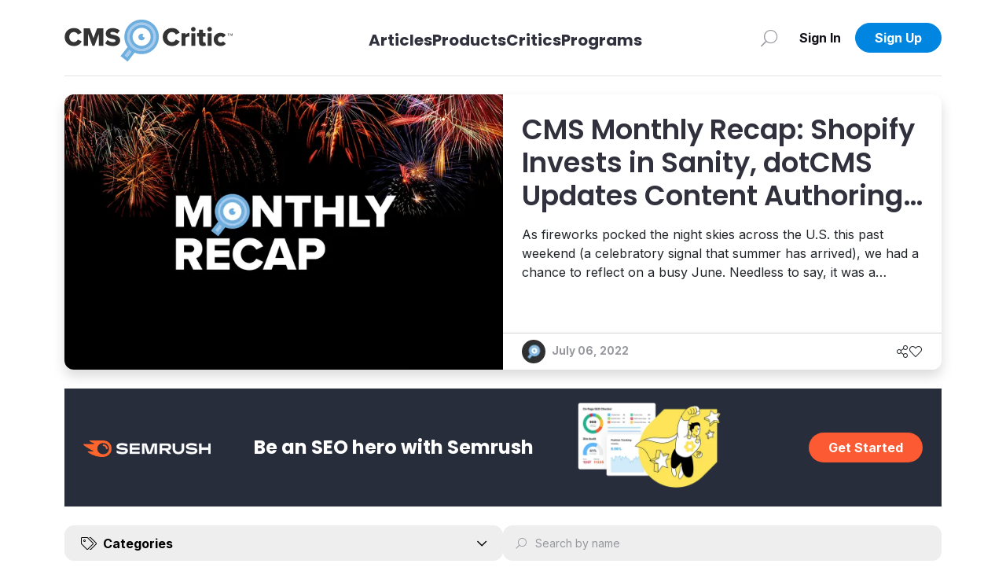

--- FILE ---
content_type: text/html; charset=utf-8
request_url: https://cmscritic.com/tag/wpengine
body_size: 19390
content:
<!DOCTYPE html><html lang="en"><head><meta charSet="utf-8"/><meta name="twitter:card" content="summary_large_image"/><meta property="og:url" content="https://cmscritic.com/tag/wpengine"/><meta property="og:type" content="website"/><meta property="og:image" content="https://cmscritic.com/images/meta/cms-critic-furl.jpg"/><meta property="og:image:alt" content="Social Media Image"/><meta property="og:locale" content="en_US"/><meta property="og:site_name" content="CMS Critic"/><link rel="canonical" href="https://cmscritic.com/tag/wpengine"/><meta http-equiv="x-ua-compatible" content="IE=edge"/><meta name="viewport" content="width=device-width, initial-scale=1.0"/><meta name="msapplication-TileColor" content="#ffffff"/><meta name="theme-color" content="#ffffff"/><meta name="keywords" content="CMS Critic, CMS, News, Posts"/><meta name="author" content="CMS Critic"/><meta name="https" content="1"/><link rel="shortcut icon" href="https://cmscritic.com/favicon.ico" type="image/x-icon"/><link rel="icon" type="image/png" sizes="16x16" href="https://cmscritic.com/favicon-16x16.png"/><link rel="icon" type="image/png" sizes="32x32" href="https://cmscritic.com/favicon-32x32.png"/><link rel="apple-touch-icon" type="image/png" sizes="180x180" href="https://cmscritic.com/apple-touch-icon.png"/><link rel="manifest" href="https://cmscritic.com/site.webmanifest"/><link rel="alternate" type="application/rss+xml" title="CMS Critic | RSS Feed" href="https://cmscritic.com/feed"/><script type="application/ld+json">{"@context":"https://schema.org","@type":"WebSite","url":"https://cmscritic.com","name":"CMS Critic","potentialAction":[{"@type":"SearchAction","target":"https://cmscritic.com/articles?nameLike={search_term_string}","query-input":"required name=search_term_string"}]}</script><script type="application/ld+json">{"@context":"https://schema.org","@type":"Organization","logo":"https://cmscritic.com/images/logo/cms-critic-logo-full.svg","url":"https://cmscritic.com","name":"CMS Critic"}</script><title>WPEngine Article | CMS Critic</title><meta name="robots" content="index,follow"/><meta name="description" content="Explore a wide range of informative articles on WPEngine, insights, and industry updates. Stay informed and ahead of the curve with our diverse collection of news and posts covering the latest trends and developments in the industry"/><meta property="og:title" content="WPEngine Article"/><meta property="og:description" content="Explore a wide range of informative articles on WPEngine, insights, and industry updates. Stay informed and ahead of the curve with our diverse collection of news and posts covering the latest trends and developments in the industry"/><script type="application/ld+json">{"@context":"https://schema.org","@type":"BreadcrumbList","itemListElement":[{"@type":"ListItem","position":1,"item":{"@id":"https://cmscritic.com","name":"Home"}},{"@type":"ListItem","position":2,"item":{"@id":"https://cmscritic.com/articles","name":"Articles | CMS Critic"}},{"@type":"ListItem","position":3,"item":{"@id":"https://cmscritic.com/tag/wpengine","name":"WPEngine Article | CMS Critic"}}]}</script><link rel="preload" as="image" imageSrcSet="https://cmscritic.com/ms-content/uploads/2021/07/cms-critic-monthly-recap-2.jpg?format=auto&amp;width=828 1x, https://cmscritic.com/ms-content/uploads/2021/07/cms-critic-monthly-recap-2.jpg?format=auto&amp;width=1920 2x" fetchpriority="high"/><link rel="preload" as="image" imageSrcSet="https://cmscritic.com/ms-content/uploads/2023/08/cms-critic-staff-profile.jpg?format=auto&amp;width=32 1x, https://cmscritic.com/ms-content/uploads/2023/08/cms-critic-staff-profile.jpg?format=auto&amp;width=64 2x" fetchpriority="high"/><meta name="next-head-count" content="32"/><link rel="preconnect" href="https://fonts.googleapis.com"/><link rel="preconnect" href="https://fonts.gstatic.com" crossorigin="true"/><link rel="preconnect" href="https://fonts.gstatic.com" crossorigin /><link data-next-font="size-adjust" rel="preconnect" href="/" crossorigin="anonymous"/><link rel="preload" href="/_next/static/css/2b9ff74338f34eee.css" as="style"/><link rel="stylesheet" href="/_next/static/css/2b9ff74338f34eee.css" data-n-g=""/><noscript data-n-css=""></noscript><script defer="" nomodule="" src="/_next/static/chunks/polyfills-42372ed130431b0a.js"></script><script src="/_next/static/chunks/webpack-0858570d346bc8dd.js" defer=""></script><script src="/_next/static/chunks/framework-945b357d4a851f4b.js" defer=""></script><script src="/_next/static/chunks/main-7a00ffdb9f9f8798.js" defer=""></script><script src="/_next/static/chunks/pages/_app-90335d679e7bcb52.js" defer=""></script><script src="/_next/static/chunks/9052-c3ac5ceecab1af0e.js" defer=""></script><script src="/_next/static/chunks/3368-0a25dc2aa9e104ba.js" defer=""></script><script src="/_next/static/chunks/2719-25d0772d1c5cc016.js" defer=""></script><script src="/_next/static/chunks/8901-0df9a33492d7620f.js" defer=""></script><script src="/_next/static/chunks/7860-676ce09d596d633b.js" defer=""></script><script src="/_next/static/chunks/7645-57f07fcc5214a933.js" defer=""></script><script src="/_next/static/chunks/pages/tag/%5BtagSlug%5D-fb6f30c85cdb6f1e.js" defer=""></script><script src="/_next/static/iJyqVaiNtjdhz8OegAGwt/_buildManifest.js" defer=""></script><script src="/_next/static/iJyqVaiNtjdhz8OegAGwt/_ssgManifest.js" defer=""></script><style data-href="https://fonts.googleapis.com/css2?family=Inter:wght@400;600;700&family=Poppins:wght@400;600;700&display=swap">@font-face{font-family:'Inter';font-style:normal;font-weight:400;font-display:swap;src:url(https://fonts.gstatic.com/l/font?kit=UcCO3FwrK3iLTeHuS_nVMrMxCp50SjIw2boKoduKmMEVuLyfMZs&skey=c491285d6722e4fa&v=v20) format('woff')}@font-face{font-family:'Inter';font-style:normal;font-weight:600;font-display:swap;src:url(https://fonts.gstatic.com/l/font?kit=UcCO3FwrK3iLTeHuS_nVMrMxCp50SjIw2boKoduKmMEVuGKYMZs&skey=c491285d6722e4fa&v=v20) format('woff')}@font-face{font-family:'Inter';font-style:normal;font-weight:700;font-display:swap;src:url(https://fonts.gstatic.com/l/font?kit=UcCO3FwrK3iLTeHuS_nVMrMxCp50SjIw2boKoduKmMEVuFuYMZs&skey=c491285d6722e4fa&v=v20) format('woff')}@font-face{font-family:'Poppins';font-style:normal;font-weight:400;font-display:swap;src:url(https://fonts.gstatic.com/l/font?kit=pxiEyp8kv8JHgFVrFJM&skey=87759fb096548f6d&v=v24) format('woff')}@font-face{font-family:'Poppins';font-style:normal;font-weight:600;font-display:swap;src:url(https://fonts.gstatic.com/l/font?kit=pxiByp8kv8JHgFVrLEj6V1g&skey=ce7ef9d62ca89319&v=v24) format('woff')}@font-face{font-family:'Poppins';font-style:normal;font-weight:700;font-display:swap;src:url(https://fonts.gstatic.com/l/font?kit=pxiByp8kv8JHgFVrLCz7V1g&skey=cea76fe63715a67a&v=v24) format('woff')}@font-face{font-family:'Inter';font-style:normal;font-weight:400;font-display:swap;src:url(https://fonts.gstatic.com/s/inter/v20/UcC73FwrK3iLTeHuS_nVMrMxCp50SjIa2JL7W0Q5n-wU.woff2) format('woff2');unicode-range:U+0460-052F,U+1C80-1C8A,U+20B4,U+2DE0-2DFF,U+A640-A69F,U+FE2E-FE2F}@font-face{font-family:'Inter';font-style:normal;font-weight:400;font-display:swap;src:url(https://fonts.gstatic.com/s/inter/v20/UcC73FwrK3iLTeHuS_nVMrMxCp50SjIa0ZL7W0Q5n-wU.woff2) format('woff2');unicode-range:U+0301,U+0400-045F,U+0490-0491,U+04B0-04B1,U+2116}@font-face{font-family:'Inter';font-style:normal;font-weight:400;font-display:swap;src:url(https://fonts.gstatic.com/s/inter/v20/UcC73FwrK3iLTeHuS_nVMrMxCp50SjIa2ZL7W0Q5n-wU.woff2) format('woff2');unicode-range:U+1F00-1FFF}@font-face{font-family:'Inter';font-style:normal;font-weight:400;font-display:swap;src:url(https://fonts.gstatic.com/s/inter/v20/UcC73FwrK3iLTeHuS_nVMrMxCp50SjIa1pL7W0Q5n-wU.woff2) format('woff2');unicode-range:U+0370-0377,U+037A-037F,U+0384-038A,U+038C,U+038E-03A1,U+03A3-03FF}@font-face{font-family:'Inter';font-style:normal;font-weight:400;font-display:swap;src:url(https://fonts.gstatic.com/s/inter/v20/UcC73FwrK3iLTeHuS_nVMrMxCp50SjIa2pL7W0Q5n-wU.woff2) format('woff2');unicode-range:U+0102-0103,U+0110-0111,U+0128-0129,U+0168-0169,U+01A0-01A1,U+01AF-01B0,U+0300-0301,U+0303-0304,U+0308-0309,U+0323,U+0329,U+1EA0-1EF9,U+20AB}@font-face{font-family:'Inter';font-style:normal;font-weight:400;font-display:swap;src:url(https://fonts.gstatic.com/s/inter/v20/UcC73FwrK3iLTeHuS_nVMrMxCp50SjIa25L7W0Q5n-wU.woff2) format('woff2');unicode-range:U+0100-02BA,U+02BD-02C5,U+02C7-02CC,U+02CE-02D7,U+02DD-02FF,U+0304,U+0308,U+0329,U+1D00-1DBF,U+1E00-1E9F,U+1EF2-1EFF,U+2020,U+20A0-20AB,U+20AD-20C0,U+2113,U+2C60-2C7F,U+A720-A7FF}@font-face{font-family:'Inter';font-style:normal;font-weight:400;font-display:swap;src:url(https://fonts.gstatic.com/s/inter/v20/UcC73FwrK3iLTeHuS_nVMrMxCp50SjIa1ZL7W0Q5nw.woff2) format('woff2');unicode-range:U+0000-00FF,U+0131,U+0152-0153,U+02BB-02BC,U+02C6,U+02DA,U+02DC,U+0304,U+0308,U+0329,U+2000-206F,U+20AC,U+2122,U+2191,U+2193,U+2212,U+2215,U+FEFF,U+FFFD}@font-face{font-family:'Inter';font-style:normal;font-weight:600;font-display:swap;src:url(https://fonts.gstatic.com/s/inter/v20/UcC73FwrK3iLTeHuS_nVMrMxCp50SjIa2JL7W0Q5n-wU.woff2) format('woff2');unicode-range:U+0460-052F,U+1C80-1C8A,U+20B4,U+2DE0-2DFF,U+A640-A69F,U+FE2E-FE2F}@font-face{font-family:'Inter';font-style:normal;font-weight:600;font-display:swap;src:url(https://fonts.gstatic.com/s/inter/v20/UcC73FwrK3iLTeHuS_nVMrMxCp50SjIa0ZL7W0Q5n-wU.woff2) format('woff2');unicode-range:U+0301,U+0400-045F,U+0490-0491,U+04B0-04B1,U+2116}@font-face{font-family:'Inter';font-style:normal;font-weight:600;font-display:swap;src:url(https://fonts.gstatic.com/s/inter/v20/UcC73FwrK3iLTeHuS_nVMrMxCp50SjIa2ZL7W0Q5n-wU.woff2) format('woff2');unicode-range:U+1F00-1FFF}@font-face{font-family:'Inter';font-style:normal;font-weight:600;font-display:swap;src:url(https://fonts.gstatic.com/s/inter/v20/UcC73FwrK3iLTeHuS_nVMrMxCp50SjIa1pL7W0Q5n-wU.woff2) format('woff2');unicode-range:U+0370-0377,U+037A-037F,U+0384-038A,U+038C,U+038E-03A1,U+03A3-03FF}@font-face{font-family:'Inter';font-style:normal;font-weight:600;font-display:swap;src:url(https://fonts.gstatic.com/s/inter/v20/UcC73FwrK3iLTeHuS_nVMrMxCp50SjIa2pL7W0Q5n-wU.woff2) format('woff2');unicode-range:U+0102-0103,U+0110-0111,U+0128-0129,U+0168-0169,U+01A0-01A1,U+01AF-01B0,U+0300-0301,U+0303-0304,U+0308-0309,U+0323,U+0329,U+1EA0-1EF9,U+20AB}@font-face{font-family:'Inter';font-style:normal;font-weight:600;font-display:swap;src:url(https://fonts.gstatic.com/s/inter/v20/UcC73FwrK3iLTeHuS_nVMrMxCp50SjIa25L7W0Q5n-wU.woff2) format('woff2');unicode-range:U+0100-02BA,U+02BD-02C5,U+02C7-02CC,U+02CE-02D7,U+02DD-02FF,U+0304,U+0308,U+0329,U+1D00-1DBF,U+1E00-1E9F,U+1EF2-1EFF,U+2020,U+20A0-20AB,U+20AD-20C0,U+2113,U+2C60-2C7F,U+A720-A7FF}@font-face{font-family:'Inter';font-style:normal;font-weight:600;font-display:swap;src:url(https://fonts.gstatic.com/s/inter/v20/UcC73FwrK3iLTeHuS_nVMrMxCp50SjIa1ZL7W0Q5nw.woff2) format('woff2');unicode-range:U+0000-00FF,U+0131,U+0152-0153,U+02BB-02BC,U+02C6,U+02DA,U+02DC,U+0304,U+0308,U+0329,U+2000-206F,U+20AC,U+2122,U+2191,U+2193,U+2212,U+2215,U+FEFF,U+FFFD}@font-face{font-family:'Inter';font-style:normal;font-weight:700;font-display:swap;src:url(https://fonts.gstatic.com/s/inter/v20/UcC73FwrK3iLTeHuS_nVMrMxCp50SjIa2JL7W0Q5n-wU.woff2) format('woff2');unicode-range:U+0460-052F,U+1C80-1C8A,U+20B4,U+2DE0-2DFF,U+A640-A69F,U+FE2E-FE2F}@font-face{font-family:'Inter';font-style:normal;font-weight:700;font-display:swap;src:url(https://fonts.gstatic.com/s/inter/v20/UcC73FwrK3iLTeHuS_nVMrMxCp50SjIa0ZL7W0Q5n-wU.woff2) format('woff2');unicode-range:U+0301,U+0400-045F,U+0490-0491,U+04B0-04B1,U+2116}@font-face{font-family:'Inter';font-style:normal;font-weight:700;font-display:swap;src:url(https://fonts.gstatic.com/s/inter/v20/UcC73FwrK3iLTeHuS_nVMrMxCp50SjIa2ZL7W0Q5n-wU.woff2) format('woff2');unicode-range:U+1F00-1FFF}@font-face{font-family:'Inter';font-style:normal;font-weight:700;font-display:swap;src:url(https://fonts.gstatic.com/s/inter/v20/UcC73FwrK3iLTeHuS_nVMrMxCp50SjIa1pL7W0Q5n-wU.woff2) format('woff2');unicode-range:U+0370-0377,U+037A-037F,U+0384-038A,U+038C,U+038E-03A1,U+03A3-03FF}@font-face{font-family:'Inter';font-style:normal;font-weight:700;font-display:swap;src:url(https://fonts.gstatic.com/s/inter/v20/UcC73FwrK3iLTeHuS_nVMrMxCp50SjIa2pL7W0Q5n-wU.woff2) format('woff2');unicode-range:U+0102-0103,U+0110-0111,U+0128-0129,U+0168-0169,U+01A0-01A1,U+01AF-01B0,U+0300-0301,U+0303-0304,U+0308-0309,U+0323,U+0329,U+1EA0-1EF9,U+20AB}@font-face{font-family:'Inter';font-style:normal;font-weight:700;font-display:swap;src:url(https://fonts.gstatic.com/s/inter/v20/UcC73FwrK3iLTeHuS_nVMrMxCp50SjIa25L7W0Q5n-wU.woff2) format('woff2');unicode-range:U+0100-02BA,U+02BD-02C5,U+02C7-02CC,U+02CE-02D7,U+02DD-02FF,U+0304,U+0308,U+0329,U+1D00-1DBF,U+1E00-1E9F,U+1EF2-1EFF,U+2020,U+20A0-20AB,U+20AD-20C0,U+2113,U+2C60-2C7F,U+A720-A7FF}@font-face{font-family:'Inter';font-style:normal;font-weight:700;font-display:swap;src:url(https://fonts.gstatic.com/s/inter/v20/UcC73FwrK3iLTeHuS_nVMrMxCp50SjIa1ZL7W0Q5nw.woff2) format('woff2');unicode-range:U+0000-00FF,U+0131,U+0152-0153,U+02BB-02BC,U+02C6,U+02DA,U+02DC,U+0304,U+0308,U+0329,U+2000-206F,U+20AC,U+2122,U+2191,U+2193,U+2212,U+2215,U+FEFF,U+FFFD}@font-face{font-family:'Poppins';font-style:normal;font-weight:400;font-display:swap;src:url(https://fonts.gstatic.com/s/poppins/v24/pxiEyp8kv8JHgFVrJJbecnFHGPezSQ.woff2) format('woff2');unicode-range:U+0900-097F,U+1CD0-1CF9,U+200C-200D,U+20A8,U+20B9,U+20F0,U+25CC,U+A830-A839,U+A8E0-A8FF,U+11B00-11B09}@font-face{font-family:'Poppins';font-style:normal;font-weight:400;font-display:swap;src:url(https://fonts.gstatic.com/s/poppins/v24/pxiEyp8kv8JHgFVrJJnecnFHGPezSQ.woff2) format('woff2');unicode-range:U+0100-02BA,U+02BD-02C5,U+02C7-02CC,U+02CE-02D7,U+02DD-02FF,U+0304,U+0308,U+0329,U+1D00-1DBF,U+1E00-1E9F,U+1EF2-1EFF,U+2020,U+20A0-20AB,U+20AD-20C0,U+2113,U+2C60-2C7F,U+A720-A7FF}@font-face{font-family:'Poppins';font-style:normal;font-weight:400;font-display:swap;src:url(https://fonts.gstatic.com/s/poppins/v24/pxiEyp8kv8JHgFVrJJfecnFHGPc.woff2) format('woff2');unicode-range:U+0000-00FF,U+0131,U+0152-0153,U+02BB-02BC,U+02C6,U+02DA,U+02DC,U+0304,U+0308,U+0329,U+2000-206F,U+20AC,U+2122,U+2191,U+2193,U+2212,U+2215,U+FEFF,U+FFFD}@font-face{font-family:'Poppins';font-style:normal;font-weight:600;font-display:swap;src:url(https://fonts.gstatic.com/s/poppins/v24/pxiByp8kv8JHgFVrLEj6Z11lFd2JQEl8qw.woff2) format('woff2');unicode-range:U+0900-097F,U+1CD0-1CF9,U+200C-200D,U+20A8,U+20B9,U+20F0,U+25CC,U+A830-A839,U+A8E0-A8FF,U+11B00-11B09}@font-face{font-family:'Poppins';font-style:normal;font-weight:600;font-display:swap;src:url(https://fonts.gstatic.com/s/poppins/v24/pxiByp8kv8JHgFVrLEj6Z1JlFd2JQEl8qw.woff2) format('woff2');unicode-range:U+0100-02BA,U+02BD-02C5,U+02C7-02CC,U+02CE-02D7,U+02DD-02FF,U+0304,U+0308,U+0329,U+1D00-1DBF,U+1E00-1E9F,U+1EF2-1EFF,U+2020,U+20A0-20AB,U+20AD-20C0,U+2113,U+2C60-2C7F,U+A720-A7FF}@font-face{font-family:'Poppins';font-style:normal;font-weight:600;font-display:swap;src:url(https://fonts.gstatic.com/s/poppins/v24/pxiByp8kv8JHgFVrLEj6Z1xlFd2JQEk.woff2) format('woff2');unicode-range:U+0000-00FF,U+0131,U+0152-0153,U+02BB-02BC,U+02C6,U+02DA,U+02DC,U+0304,U+0308,U+0329,U+2000-206F,U+20AC,U+2122,U+2191,U+2193,U+2212,U+2215,U+FEFF,U+FFFD}@font-face{font-family:'Poppins';font-style:normal;font-weight:700;font-display:swap;src:url(https://fonts.gstatic.com/s/poppins/v24/pxiByp8kv8JHgFVrLCz7Z11lFd2JQEl8qw.woff2) format('woff2');unicode-range:U+0900-097F,U+1CD0-1CF9,U+200C-200D,U+20A8,U+20B9,U+20F0,U+25CC,U+A830-A839,U+A8E0-A8FF,U+11B00-11B09}@font-face{font-family:'Poppins';font-style:normal;font-weight:700;font-display:swap;src:url(https://fonts.gstatic.com/s/poppins/v24/pxiByp8kv8JHgFVrLCz7Z1JlFd2JQEl8qw.woff2) format('woff2');unicode-range:U+0100-02BA,U+02BD-02C5,U+02C7-02CC,U+02CE-02D7,U+02DD-02FF,U+0304,U+0308,U+0329,U+1D00-1DBF,U+1E00-1E9F,U+1EF2-1EFF,U+2020,U+20A0-20AB,U+20AD-20C0,U+2113,U+2C60-2C7F,U+A720-A7FF}@font-face{font-family:'Poppins';font-style:normal;font-weight:700;font-display:swap;src:url(https://fonts.gstatic.com/s/poppins/v24/pxiByp8kv8JHgFVrLCz7Z1xlFd2JQEk.woff2) format('woff2');unicode-range:U+0000-00FF,U+0131,U+0152-0153,U+02BB-02BC,U+02C6,U+02DA,U+02DC,U+0304,U+0308,U+0329,U+2000-206F,U+20AC,U+2122,U+2191,U+2193,U+2212,U+2215,U+FEFF,U+FFFD}</style></head><body><div id="__next"><div class="position-relative minh-100vh mx-auto"><div class="d-none d-lg-block"><div class="fixed-top bg-white w-100" data-nav-status="toggle"><div class="container"><nav class="top-nav d-flex align-items-center border-bottom border-light-gray py-3 justify-content-between position-relative"><a class="navbar-brand p-0 me-2 d-flex flex-row pt-2 align-items-center" aria-label="CMS Critic home" href="/"><img alt="CMS Critic Logo" src="/images/logo/cms-critic-logo-full.svg" class="img-fluid h-xs-50p h-xl-80p"/></a><div class=""><ul class="navbar-nav d-flex flex-row align-items-center mt-3"><li class="h3 d-none d-md-block navbar-item h-xs-40p "><a aria-label="Link to articles" class="text-dark fs-5 fw-bold" href="/articles">Articles</a></li><li class="h3 d-none d-md-block navbar-item h-xs-40p "><a aria-label="Link to Products" class="text-dark fs-5 fw-bold" href="/products">Products</a></li><li class="h3 d-none d-md-block navbar-item h-xs-40p "><a aria-label="Link to Critics" class="text-dark fs-5 fw-bold" href="/critics">Critics</a></li><li class="h3 d-none d-md-block navbar-item h-xs-40p "><a aria-label="Link to Programs" class="text-dark fs-5 fw-bold" href="/programs">Programs</a></li></ul></div><div class="w-xs-220p d-flex justify-content-end"><style data-emotion="css 4xx2wk">.css-4xx2wk{display:-webkit-inline-box;display:-webkit-inline-flex;display:-ms-inline-flexbox;display:inline-flex;-webkit-appearance:none;-moz-appearance:none;-ms-appearance:none;appearance:none;-webkit-align-items:center;-webkit-box-align:center;-ms-flex-align:center;align-items:center;-webkit-box-pack:center;-ms-flex-pack:center;-webkit-justify-content:center;justify-content:center;-webkit-user-select:none;-moz-user-select:none;-ms-user-select:none;user-select:none;position:relative;white-space:nowrap;vertical-align:middle;outline:2px solid transparent;outline-offset:2px;}</style><button type="button" class="chakra-button btn no-min-size w-xs-20p w-lg-40p p-0 me-2 css-4xx2wk" aria-label="Search" id="popover-trigger-:R1faqmH1:" aria-haspopup="dialog" aria-expanded="false" aria-controls="popover-content-:R1faqmH1:"><span class="fal fa-search fa-rotate-90 text-medium-gray fa-lg"></span></button><span></span><div class="justify-content-end d-flex"><div class="d-none d-lg-block"><button type="button" class="btn btn-none no-min-size w-xs-90p fw-90-lg-only "><span class="text-dark-900 fw-bold">Sign In</span></button></div><a class="d-lg-none" href="/signin"><img alt="Login Person Icon" loading="lazy" width="35" height="35" decoding="async" data-nimg="1" class="rounded-circle object-fit-cover" style="color:transparent" srcSet="/images/defaults/Login-Person-Icon-dark.svg?format=auto&amp;width=48 1x, /images/defaults/Login-Person-Icon-dark.svg?format=auto&amp;width=96 2x" src="/images/defaults/Login-Person-Icon-dark.svg?format=auto&amp;width=96"/></a><div class="d-none d-lg-block"><button type="button" class="btn btn-primary no-min-size text-white fw-bold w-xl-110p rounded-xl fw-90-lg-only ">Sign Up</button></div></div></div></nav></div></div></div><div class="d-lg-none"><div class="container-fluid fixed-top bg-primary px-0 mx-0 vw-100" data-nav-status="toggle"><nav class="top-nav d-flex align-items-center justify-content-between minh-xs-50p position-relative py-2"><button type="button" class="btn btn-none no-min-size p-0 ms-2 w-xs-80p text-start  "><span class="fal fa-arrow-left fa-lg text-white"></span></button><div class="w-xs-200p text-center"><h2 class="h6 fw-bold text-white mb-0 text-truncate text-truncate--max-lines-2">WPEngine Article</h2></div><div class="d-flex align-items-center gap-3 me-2"><a aria-label="Search" href="/search"><span class="fal fa-search fa-rotate-90 fa-lg text-white"></span></a><div class="justify-content-end d-flex"><div class="d-none d-lg-block"><button type="button" class="btn btn-none no-min-size w-xs-90p fw-90-lg-only "><span class="text-dark-900 fw-bold">Sign In</span></button></div><a class="d-lg-none" href="/signin"><img alt="Login Person Icon" loading="lazy" width="35" height="35" decoding="async" data-nimg="1" class="rounded-circle object-fit-cover" style="color:transparent" srcSet="/images/defaults/Login-Person-Icon.svg?format=auto&amp;width=48 1x, /images/defaults/Login-Person-Icon.svg?format=auto&amp;width=96 2x" src="/images/defaults/Login-Person-Icon.svg?format=auto&amp;width=96"/></a><div class="d-none d-lg-block"><button type="button" class="btn btn-primary no-min-size text-white fw-bold w-xl-110p rounded-xl fw-90-lg-only ">Sign Up</button></div></div></div></nav></div></div><div class="d-lg-none"><div class="h-xs-65p bg-dark row g-0 position-fixed bottom-0 left-0 right-0 z-index-120 vw-100"><div class="col d-flex align-items-center justify-content-center position-relative"><a class="btn no-min-size btn-lg p-0 d-flex flex-column justify-content-center align-items-center gap-1 mt-1 text-medium-gray" href="/"><span class=" fal fa-home-alt "></span><span class="small-xs">Home</span></a></div><div class="col d-flex align-items-center justify-content-center position-relative"><a class="btn no-min-size btn-lg p-0 d-flex flex-column justify-content-center align-items-center gap-1 mt-1 text-medium-gray" href="/articles"><span class=" fal fa-newspaper "></span><span class="small-xs">Articles</span></a></div><div class="col d-flex align-items-center justify-content-center position-relative"><a class="btn no-min-size btn-lg p-0 d-flex flex-column justify-content-center align-items-center gap-1 mt-1 text-medium-gray" href="/products"><span class=" fal fa-address-book "></span><span class="small-xs">Products</span></a></div><div class="col d-flex align-items-center justify-content-center position-relative"><a class="btn no-min-size btn-lg p-0 d-flex flex-column justify-content-center align-items-center gap-1 mt-1 text-medium-gray" href="/signin"><span class=" fal fa-heart "></span><span class="small-xs">Likes</span></a></div><div class="col bg-dark d-flex align-items-center justify-content-center rounded-right-none"><button type="button" class="btn btn-none no-min-size btn-lg p-0 d-flex flex-column justify-content-center align-items-center gap-1 mt-1 text-medium-gray "><span class="fal fa-bars d-flex align-items-center justify-content-center"></span><span class="small-xs">Menu</span></button></div></div></div><div class=" nav-space minh-100vh"><div class="container-lg pb-5 mt-3 mt-lg-0"><h1 class="sr-only">News</h1><div class="mb-4"><div class="card pointer rounded-md h-100 shadow border-0 featured-post" data-type="post"><div class="row g-0 rounded-md overflow-hidden h-md-350p"><div class="col-md-6 position-relative h-100 minh-xs-190p"><img alt="Monthly Recap with fireworks in background" fetchpriority="high" width="780" height="350" decoding="async" data-nimg="1" class="w-100 h-100 object-fit-cover" style="color:transparent" srcSet="https://cmscritic.com/ms-content/uploads/2021/07/cms-critic-monthly-recap-2.jpg?format=auto&amp;width=828 1x, https://cmscritic.com/ms-content/uploads/2021/07/cms-critic-monthly-recap-2.jpg?format=auto&amp;width=1920 2x" src="https://cmscritic.com/ms-content/uploads/2021/07/cms-critic-monthly-recap-2.jpg?format=auto&amp;width=1920"/></div><div class="col-md-6"><div class="card-body h-100 p-0 pt-3 pt-md-4 position-relative"><div class="d-flex flex-column justify-content-between h-100 w-100"><div><h2 class="fs-lg text-truncate text-truncate--max-lines-3 mb-0 text-dark px-3 px-md-4 mh-xs-140p mh-md-190p"><a href="/cms-monthly-recap-shopify-invests-in-sanity-dotcms-updates-content-authoring-experience-wp-engine-acquires-plugins-and-more">CMS Monthly Recap: Shopify Invests in Sanity, dotCMS Updates Content Authoring Experience, WP Engine Acquires Plugins, and More</a></h2><p class="mb-0 text-truncate text-truncate--max-lines-3 px-3 px-md-4 mb-6 mb-md-0 mt-3 mh-xs-80p">As fireworks pocked the night skies across the U.S. this past weekend (a celebratory signal that summer has arrived), we had a chance to reflect on a busy June. Needless to say, it was a scorcher – especially in the CMS and DXP sector. Once again, we saw platform vendors holding major events around the globe, with several piling up on one another. ...</p></div><div class="card-footer bg-white d-flex justify-content-between align-items-center rounded-bottom-md position-absolute bottom-0 right-0 left-0"><div class="text-medium-gray fw-bold fs-dec-65 fs-dec-md-85 ps-md-2"><img alt="cms-critic-staff Profile" fetchpriority="high" width="30" height="30" decoding="async" data-nimg="1" class="object-fit-cover rounded-pill me-2" style="color:transparent" srcSet="https://cmscritic.com/ms-content/uploads/2023/08/cms-critic-staff-profile.jpg?format=auto&amp;width=32 1x, https://cmscritic.com/ms-content/uploads/2023/08/cms-critic-staff-profile.jpg?format=auto&amp;width=64 2x" src="https://cmscritic.com/ms-content/uploads/2023/08/cms-critic-staff-profile.jpg?format=auto&amp;width=64"/><span></span></div><div data-type="actions" class="pe-md-2"><ul class="list-unstyled d-flex justify-content-end gap-3 mb-0"><li><button type="button" class="btn btn-none no-min-size p-0 " aria-label="Share"><span class="fal fa-share-alt fa-md"></span></button></li><li><button type="button" class="btn btn-none no-min-size p-0 " aria-label="Like"><span class="fal fa-heart fa-md"></span></button></li></ul></div></div></div></div></div></div></div></div><div class="d-none d-lg-block mb-4"><div class="d-flex gap-3"><div class="w-100"></div><div class="w-100"></div></div></div><div class="d-none d-lg-block col-lg-3 undefined"><div class="px-3 rounded-md"><div class="d-lg-none px-3 mt-3"><hr/></div><div class="d-lg-none px-3 px-lg-0"></div></div></div><div class="position-fixed z-index-10 d-flex justify-content-center align-items-center left-0 right-0 bottom-5r d-lg-none"><button type="button" class="btn btn-primary text-white fw-bold rounded-xl "><span class="fal fa-sliders-h me-2"></span><span>Filters</span></button></div><div class="col-lg-0 pb-9 pb-lg-0"><div class="d-none d-lg-block"></div><div class=""><div class="news-cards-grid w-100"><div data-type="post"><div class="card pointer rounded-md h-100 shadow border-0" data-type="post"><div class="w-100 card_image position-relative"><img alt="" loading="lazy" width="620" height="330" decoding="async" data-nimg="1" class="w-100 h-100 top-0 left-0 object-fit-cover rounded-top-md" style="color:transparent" srcSet="https://cmscritic.com/ms-content/uploads/2023/08/wp-engine-e1467975354113-1_ixbhqy.png?format=auto&amp;width=640 1x, https://cmscritic.com/ms-content/uploads/2023/08/wp-engine-e1467975354113-1_ixbhqy.png?format=auto&amp;width=1920 2x" src="https://cmscritic.com/ms-content/uploads/2023/08/wp-engine-e1467975354113-1_ixbhqy.png?format=auto&amp;width=1920"/></div><div class="card-body"><h2 class="fs-21p text-truncate mb-0 text-dark"><a href="/interview-with-jason-jaynes-vp-of-product-at-wp-engine">Interview With Jason Jaynes, VP of Product at WP Engine</a></h2></div><div class="card-footer bg-white d-flex justify-content-between align-items-center rounded-bottom-md"><div class="text-medium-gray fw-bold fs-dec-65 fs-dec-md-85"><img alt="mike-johnston Profile" loading="lazy" width="30" height="30" decoding="async" data-nimg="1" class="object-fit-cover rounded-pill me-2 post-author-icon" style="color:transparent" srcSet="https://cmscritic.com/ms-content/uploads/2023/08/mike-johnston-profile.jpg?format=auto&amp;width=32 1x, https://cmscritic.com/ms-content/uploads/2023/08/mike-johnston-profile.jpg?format=auto&amp;width=64 2x" src="https://cmscritic.com/ms-content/uploads/2023/08/mike-johnston-profile.jpg?format=auto&amp;width=64"/><span></span></div><div data-type="actions"></div></div></div></div><div data-type="post"><div class="card pointer rounded-md h-100 shadow border-0" data-type="post"><div class="w-100 card_image position-relative"><img alt="" loading="lazy" width="620" height="330" decoding="async" data-nimg="1" class="w-100 h-100 top-0 left-0 object-fit-cover rounded-top-md" style="color:transparent" srcSet="https://cmscritic.com/ms-content/uploads/2023/08/wp_engine_logo_bb_iaqi7s.png?format=auto&amp;width=640 1x, https://cmscritic.com/ms-content/uploads/2023/08/wp_engine_logo_bb_iaqi7s.png?format=auto&amp;width=1920 2x" src="https://cmscritic.com/ms-content/uploads/2023/08/wp_engine_logo_bb_iaqi7s.png?format=auto&amp;width=1920"/></div><div class="card-body"><h2 class="fs-21p text-truncate mb-0 text-dark"><a href="/wp-engine-page-performance">WP Engine Rolls Out WordPress Integrated Page Performance Tool</a></h2></div><div class="card-footer bg-white d-flex justify-content-between align-items-center rounded-bottom-md"><div class="text-medium-gray fw-bold fs-dec-65 fs-dec-md-85"><img alt="mike-johnston Profile" loading="lazy" width="30" height="30" decoding="async" data-nimg="1" class="object-fit-cover rounded-pill me-2 post-author-icon" style="color:transparent" srcSet="https://cmscritic.com/ms-content/uploads/2023/08/mike-johnston-profile.jpg?format=auto&amp;width=32 1x, https://cmscritic.com/ms-content/uploads/2023/08/mike-johnston-profile.jpg?format=auto&amp;width=64 2x" src="https://cmscritic.com/ms-content/uploads/2023/08/mike-johnston-profile.jpg?format=auto&amp;width=64"/><span></span></div><div data-type="actions"></div></div></div></div><div data-type="post"><div class="card pointer rounded-md h-100 shadow border-0" data-type="post"><div class="w-100 card_image position-relative"><img alt="" loading="lazy" width="620" height="330" decoding="async" data-nimg="1" class="w-100 h-100 top-0 left-0 object-fit-cover rounded-top-md" style="color:transparent" srcSet="https://cmscritic.com/ms-content/uploads/2023/08/wp_engine_logo_bb_iaqi7s.png?format=auto&amp;width=640 1x, https://cmscritic.com/ms-content/uploads/2023/08/wp_engine_logo_bb_iaqi7s.png?format=auto&amp;width=1920 2x" src="https://cmscritic.com/ms-content/uploads/2023/08/wp_engine_logo_bb_iaqi7s.png?format=auto&amp;width=1920"/></div><div class="card-body"><h2 class="fs-21p text-truncate mb-0 text-dark"><a href="/wp-engine-unveils-geoip-wordpress-marketers-can-now-deliver-location-specific-content">WP Engine Unveils GeoIP: WordPress Marketers Can Now Deliver Location-Specific Content</a></h2></div><div class="card-footer bg-white d-flex justify-content-between align-items-center rounded-bottom-md"><div class="text-medium-gray fw-bold fs-dec-65 fs-dec-md-85"><img alt="mike-johnston Profile" loading="lazy" width="30" height="30" decoding="async" data-nimg="1" class="object-fit-cover rounded-pill me-2 post-author-icon" style="color:transparent" srcSet="https://cmscritic.com/ms-content/uploads/2023/08/mike-johnston-profile.jpg?format=auto&amp;width=32 1x, https://cmscritic.com/ms-content/uploads/2023/08/mike-johnston-profile.jpg?format=auto&amp;width=64 2x" src="https://cmscritic.com/ms-content/uploads/2023/08/mike-johnston-profile.jpg?format=auto&amp;width=64"/><span></span></div><div data-type="actions"></div></div></div></div><div data-type="post"><div class="card pointer rounded-md h-100 shadow border-0" data-type="post"><div class="w-100 card_image position-relative"><img alt="" loading="lazy" width="620" height="330" decoding="async" data-nimg="1" class="w-100 h-100 top-0 left-0 object-fit-cover rounded-top-md" style="color:transparent" srcSet="/images/defaults/default-article.jpg?format=auto&amp;width=640 1x, /images/defaults/default-article.jpg?format=auto&amp;width=1920 2x" src="/images/defaults/default-article.jpg?format=auto&amp;width=1920"/></div><div class="card-body"><h2 class="fs-21p text-truncate mb-0 text-dark"><a href="/wpengine-coupon-offers-50-more-hosting-for-annual-plans-with-hostoberfest-promotion">WPEngine Coupon offers 50% more hosting for Annual Plans with Hostoberfest Promotion</a></h2></div><div class="card-footer bg-white d-flex justify-content-between align-items-center rounded-bottom-md"><div class="text-medium-gray fw-bold fs-dec-65 fs-dec-md-85"><img alt="mike-johnston Profile" loading="lazy" width="30" height="30" decoding="async" data-nimg="1" class="object-fit-cover rounded-pill me-2 post-author-icon" style="color:transparent" srcSet="https://cmscritic.com/ms-content/uploads/2023/08/mike-johnston-profile.jpg?format=auto&amp;width=32 1x, https://cmscritic.com/ms-content/uploads/2023/08/mike-johnston-profile.jpg?format=auto&amp;width=64 2x" src="https://cmscritic.com/ms-content/uploads/2023/08/mike-johnston-profile.jpg?format=auto&amp;width=64"/><span></span></div><div data-type="actions"></div></div></div></div><div data-type="ad"><div class="h-100"><div id="best-video-experience-regular-08978020-7c02-11ef-99dd-5149061c3d22" class="h-100 card rounded-md shadow border-0 ad-item  d-flex flex-column justify-content-center border overflow-hidden pointer banner" style="background-color:#e2eefc"><div class="h-100"><div class="ad-logo-image mx-auto text-center"><img alt="Wistia logo" loading="lazy" width="270" height="60" decoding="async" data-nimg="1" class="img-fluid mb-3 mh-xs-80p object-fit-contain mh-md-110p" style="color:transparent" srcSet="https://cmscritic.com/ms-content/uploads/2024/09/wistia-full-logo.png?format=auto&amp;width=384 1x, https://cmscritic.com/ms-content/uploads/2024/09/wistia-full-logo.png?format=auto&amp;width=640 2x" src="https://cmscritic.com/ms-content/uploads/2024/09/wistia-full-logo.png?format=auto&amp;width=640"/></div><div class="text-center "><div class=""><h2 style="color:#000000" class="py-2 ad-item-header h3 fw-bolder mb-0">Give your audience the best video experience</h2></div><div class="mt-3 position-relative ad-feature-image mx-auto"><img alt="Composite illustration of a video player with a dropdown menu for different playback options" loading="lazy" width="190" height="190" decoding="async" data-nimg="1" class="img-fluid mh-xs-110p mh-md-190p" style="color:transparent" srcSet="https://cmscritic.com/ms-content/uploads/2024/09/wistia-ad-composite-image.png?format=auto&amp;width=256 1x, https://cmscritic.com/ms-content/uploads/2024/09/wistia-ad-composite-image.png?format=auto&amp;width=384 2x" src="https://cmscritic.com/ms-content/uploads/2024/09/wistia-ad-composite-image.png?format=auto&amp;width=384"/></div><a rel="noopener noreferrer" target="_blank" class="btn fw-bold rounded-pill px-4 mt-4 banner" style="color:#ffffff;background-color:#1e64f0" href="https://try.wistia.com/li160qficgt2?utm_source=cmscritic&amp;utm_medium=ad&amp;utm_campaign=Wistia">Sign up for free</a></div></div></div></div></div></div><div class="mt-5"><div class="d-flex align-items-center justify-content-center justify-content-lg-end flex-wrap gap-4 mt-3"><div class="d-flex align-items-center gap-2 position-relative"><span>Items per page:</span><style data-emotion="css 1eqi7qs">.css-1eqi7qs{display:-webkit-inline-box;display:-webkit-inline-flex;display:-ms-inline-flexbox;display:inline-flex;-webkit-appearance:none;-moz-appearance:none;-ms-appearance:none;appearance:none;-webkit-align-items:center;-webkit-box-align:center;-ms-flex-align:center;align-items:center;outline:2px solid transparent;outline-offset:2px;}</style><button class="chakra-menu__menu-button btn btn-background no-min-size link w-xs-70p h-xs-45p css-1eqi7qs" id="menu-button-:R9lmqmH1:" aria-expanded="false" aria-haspopup="menu" aria-controls="menu-list-:R9lmqmH1:"><style data-emotion="css xl71ch">.css-xl71ch{pointer-events:none;-webkit-flex:1 1 auto;-ms-flex:1 1 auto;flex:1 1 auto;min-width:0px;}</style><span class="css-xl71ch">10</span></button><div style="visibility:hidden;position:absolute;min-width:max-content;inset:0 auto auto 0" class="css-0"><style data-emotion="css sjt5nk">.css-sjt5nk{outline:2px solid transparent;outline-offset:2px;}</style><div class="w-xs-70p css-sjt5nk" tabindex="-1" role="menu" id="menu-list-:R9lmqmH1:" style="transform-origin:var(--popper-transform-origin);opacity:0;visibility:hidden;transform:scale(0.8) translateZ(0)" aria-orientation="vertical"><style data-emotion="css 1k756t9">.css-1k756t9{-webkit-text-decoration:none;text-decoration:none;color:inherit;-webkit-user-select:none;-moz-user-select:none;-ms-user-select:none;user-select:none;display:-webkit-box;display:-webkit-flex;display:-ms-flexbox;display:flex;width:100%;-webkit-align-items:center;-webkit-box-align:center;-ms-flex-align:center;align-items:center;text-align:start;-webkit-flex:0 0 auto;-ms-flex:0 0 auto;flex:0 0 auto;outline:2px solid transparent;outline-offset:2px;}</style><button type="button" class="chakra-menu__menuitem bg-background border border-background css-1k756t9" id="menu-list-:R9lmqmH1:-menuitem-:Rdaplmqm:" role="menuitem" tabindex="0">10</button><button type="button" class="chakra-menu__menuitem bg-background border border-background css-1k756t9" id="menu-list-:R9lmqmH1:-menuitem-:Rlaplmqm:" role="menuitem" tabindex="0">25</button><button type="button" class="chakra-menu__menuitem bg-background border border-background css-1k756t9" id="menu-list-:R9lmqmH1:-menuitem-:Rtaplmqm:" role="menuitem" tabindex="0">50</button></div></div></div><span>Page <!-- -->1<!-- --> of <!-- -->1</span><div class="d-flex align-items-center gap-3"><div><button type="button" class="btn btn-white no-min-size btn-lg p-0 " disabled=""><span class="opacity-4 fal fa-chevron-double-left h-xs-45p w-xs-45p d-flex align-items-center justify-content-center"></span></button></div><div><button type="button" class="btn btn-white no-min-size btn-lg p-0 " disabled=""><span class="opacity-4 fal fa-chevron-left h-xs-45p w-xs-45p d-flex align-items-center justify-content-center"></span></button></div><div><button type="button" class="btn btn-white no-min-size btn-lg p-0 " disabled=""><span class="opacity-4 fal fa-chevron-right h-xs-45p w-xs-45p d-flex align-items-center justify-content-center"></span></button></div><div><button type="button" class="btn btn-white no-min-size btn-lg p-0 " disabled=""><span class="opacity-4 fal fa-chevron-double-right h-xs-45p w-xs-45p d-flex align-items-center justify-content-center"></span></button></div></div></div></div></div></div></div></div></div><div class="Toastify"></div></div><script id="__NEXT_DATA__" type="application/json">{"props":{"pageProps":{"pageTitle":"WPEngine Article","pageDescription":"Explore a wide range of informative articles on WPEngine, insights, and industry updates. Stay informed and ahead of the curve with our diverse collection of news and posts covering the latest trends and developments in the industry","tagId":"13a9b2e3-f421-11ed-9a94-1f002da0f90b","breadcrumbSchema":[{"position":2,"name":"Articles","item":"/articles"},{"position":3,"name":"WPEngine Article","item":"/tag/wpengine"}],"initialState":{"account":{"isConnected":false,"user":null,"isDataLoaded":false},"api/account":{"queries":{},"mutations":{},"provided":{},"subscriptions":{},"config":{"online":true,"focused":true,"middlewareRegistered":true,"refetchOnFocus":false,"refetchOnReconnect":false,"refetchOnMountOrArgChange":false,"keepUnusedDataFor":60,"reducerPath":"api/account"}},"api/ads":{"queries":{},"mutations":{},"provided":{},"subscriptions":{},"config":{"online":true,"focused":true,"middlewareRegistered":true,"refetchOnFocus":false,"refetchOnReconnect":false,"refetchOnMountOrArgChange":false,"keepUnusedDataFor":60,"reducerPath":"api/ads"}},"api/auth":{"queries":{},"mutations":{},"provided":{},"subscriptions":{},"config":{"online":true,"focused":true,"middlewareRegistered":true,"refetchOnFocus":false,"refetchOnReconnect":false,"refetchOnMountOrArgChange":false,"keepUnusedDataFor":60,"reducerPath":"api/auth"}},"api/categories":{"queries":{},"mutations":{},"provided":{},"subscriptions":{},"config":{"online":true,"focused":true,"middlewareRegistered":true,"refetchOnFocus":false,"refetchOnReconnect":false,"refetchOnMountOrArgChange":false,"keepUnusedDataFor":60,"reducerPath":"api/categories"}},"api/featured-product":{"queries":{},"mutations":{},"provided":{},"subscriptions":{},"config":{"online":true,"focused":true,"middlewareRegistered":true,"refetchOnFocus":false,"refetchOnReconnect":false,"refetchOnMountOrArgChange":false,"keepUnusedDataFor":60,"reducerPath":"api/featured-product"}},"api/product-badge":{"queries":{},"mutations":{},"provided":{},"subscriptions":{},"config":{"online":true,"focused":true,"middlewareRegistered":true,"refetchOnFocus":false,"refetchOnReconnect":false,"refetchOnMountOrArgChange":false,"keepUnusedDataFor":60,"reducerPath":"api/product-badge"}},"api/product":{"queries":{},"mutations":{},"provided":{},"subscriptions":{},"config":{"online":true,"focused":true,"middlewareRegistered":true,"refetchOnFocus":false,"refetchOnReconnect":false,"refetchOnMountOrArgChange":false,"keepUnusedDataFor":60,"reducerPath":"api/product"}},"api/product-plan":{"queries":{},"mutations":{},"provided":{},"subscriptions":{},"config":{"online":true,"focused":true,"middlewareRegistered":true,"refetchOnFocus":false,"refetchOnReconnect":false,"refetchOnMountOrArgChange":false,"keepUnusedDataFor":60,"reducerPath":"api/product-plan"}},"api/product-member":{"queries":{},"mutations":{},"provided":{},"subscriptions":{},"config":{"online":true,"focused":true,"middlewareRegistered":true,"refetchOnFocus":false,"refetchOnReconnect":false,"refetchOnMountOrArgChange":false,"keepUnusedDataFor":60,"reducerPath":"api/product-member"}},"api/stripe":{"queries":{},"mutations":{},"provided":{},"subscriptions":{},"config":{"online":true,"focused":true,"middlewareRegistered":true,"refetchOnFocus":false,"refetchOnReconnect":false,"refetchOnMountOrArgChange":false,"keepUnusedDataFor":60,"reducerPath":"api/stripe"}},"api/posts":{"queries":{"getApprovedPosts-limit:13-page:1-tagIds:13a9b2e3-f421-11ed-9a94-1f002da0f90b-includeAds:true-getForTagOnly:true":{"status":"fulfilled","endpointName":"getApprovedPosts","requestId":"RRYJ89xlnszJ25-Z0D8vz","originalArgs":{"nameLike":"","tagIds":["13a9b2e3-f421-11ed-9a94-1f002da0f90b"],"limit":13,"page":1,"includeAds":true,"getForTagOnly":true,"cookie":""},"startedTimeStamp":1769284320266,"data":{"count":5,"results":[{"name":"CMS Monthly Recap: Shopify Invests in Sanity, dotCMS Updates Content Authoring Experience, WP Engine Acquires Plugins, and More","intro":null,"content":"\u003cp\u003e\u003cspan\u003eAs fireworks pocked the night skies across the U.S. this past weekend (a celebratory signal that summer has arrived), we had a chance to reflect on a busy June. Needless to say, it was a scorcher\u003c/span\u003e\u003cspan\u003e – especially in the CMS and DXP sector. Once again, we saw\u003c/span\u003e\u003cspan\u003e platform vendors holding major events around the globe, with several piling up on one another. \u003c/span\u003e\u003c/p\u003e\n\u003cp\u003e\u003cspan\u003eOne standout we covered at the very end of May was \u003ca href=\"https://www.cmscritic.com/reflections-from-sanitys-structured-content-2022-conference/\"\u003eSanity's Structured Content 2022 Conference\u003c/a\u003e, which offered some unique perspectives on the position of content as data. The substance was unique, relatable, and truly applicable to attendees – with some terrific keynotes from the likes of Dirk Voetberg from Spotify, Kusum Kanwar from Shopify, and Carrie Hane from Sanity. We took a snapshot of the event's sessions, which were held live in San Francisco and virtually in Oslo and London. Definitely worth checking out. \u003c/span\u003e\u003c/p\u003e\n\u003cp\u003e\u003cspan\u003eWhile economic uncertainty continued to obscure the horizon for enterprise software vendors, companies like Strapi bucked the trend by \u003ca href=\"https://www.cmscritic.com/strapi-secures-31-million-in-series-b-funding-plans-to-enhance-open-source-headless-cms-and-deliver-cloud-platform/\"\u003esecuring $31 million in Series B funding\u003c/a\u003e to enhance its headless CMS. We also tracked \u003ca href=\"https://www.cmscritic.com/visual-content-management-platform-boom-acquires-visual-production-company-lemonone/\"\u003eacquisition news from BOOM\u003c/a\u003e, a visual content management platform, as it announced the purchase of LemonOne – a visual production vendor. Along with updates from \u003ca href=\"https://www.cmscritic.com/craftercms-releases-version-4-0-adds-api-powered-git-capabilities-and-composable-features/\"\u003eCrafterCMS\u003c/a\u003e and \u003ca href=\"https://www.cmscritic.com/proventus-as-announces-release-of-relatude-cms-and-e-commerce-version-6/\"\u003eRelatude CMS\u003c/a\u003e, it was a busy 30 days.\u003c/span\u003e\u003c/p\u003e\n\u003cp\u003eAs always, there were a few more stories sizzling on the backburner – right next to your hot dogs and burgers. So grab an ice-cold lemonade, light up a sparkler, and keep reading...\u003c/p\u003e\n\u003ch2\u003e\u003cspan\u003eShopify invests in Sanity, connecting commerce with content\u003c/span\u003e\u003c/h2\u003e\n\u003cp\u003e\u003cspan\u003eWe've already mentioned Sanity's fantastic Structured Content 2022 event, but the news doesn't end there. In June, the content platform \u003ca href=\"https://www.sanity.io/blog/shopify-invests-in-sanity-connecting-commerce-with-content\" target=\"_blank\"\u003eannounced\u003c/a\u003e a partnership with \u003c/span\u003e\u003ca href=\"https://shopify.com\" target=\"_blank\"\u003e\u003cspan\u003eShopify\u003c/span\u003e\u003c/a\u003e\u003cspan\u003e that includes a strategic investment from the e-commerce juggernaut. Sanity is the first CMS partner to launch an app for Shopify’s headless commerce framework, \u003ca href=\"https://hydrogen.shopify.dev/\" target=\"_blank\"\u003eHydrogen\u003c/a\u003e, and is Shopify’s only public investment in a content platform company to date. The combo will offer Shopify’s millions of merchants new capabilities to improve shopping experiences by significantly \"inspiring\" product and brand content. \u003c/span\u003e\u003c/p\u003e\n\u003cp\u003e\u003cspan\u003eAs noted previously, Sanity approaches content from a unique angle by treating content as data. At the same time, storytelling lies at the heart of Sanity's vision – something that permeated the themes of its Structured Content 2022 event. One of the conference keynotes featured Kusum Kanwar, Senior Product Lead at Shopify, who talked about how content makes commerce \"human.\" Both companies share a common focus on this expanded value of content – and now, by joining forces, Shopify and Sanity aim to bring commerce and content together so merchants can tell their stories, inspire audiences, and flexibly adapt product information, brand assets, and other content faster than ever. \u003c/span\u003e\u003c/p\u003e\n\u003cp\u003e\u003cspan\u003eShopify’s investment codifies Sanity’s potential as a complementary resource for sellers. \u003c/span\u003e\u003cspan\u003eThe \u003c/span\u003e\u003ca href=\"https://www.sanity.io/shopify\" target=\"_blank\"\u003e\u003cspan\u003eSanity Connect \u003c/span\u003e\u003c/a\u003e\u003cspan\u003efor Shopify\u003c/span\u003e\u003cspan\u003e app \u003c/span\u003e\u003cspan\u003ewas purpose-built to operate with Shopify’s headless commerce stack, which features both Hydrogen and Oxygen. Armed with these capabilities, merchants building custom storefronts on Shopify can also deploy immersive product content with rich media, embed product content on external channels, enable one-click ordering anywhere on a website, orchestrate promotions to email and social media, and much more.\u003c/span\u003e\u003c/p\u003e\n\u003cp\u003e \u003c/p\u003e\n\u003cp\u003e\u003cimg src=\"https://cmscritic.com/ms-content/uploads/2022/07/dotcms-image.jpg\" alt=\"Image of dotCMS logo over a screen shot of the CMS user interface\" /\u003e\u003c/p\u003e\n\u003ch2\u003e\u003cspan\u003edotCMS unveils major updates to its content authoring experience\u003c/span\u003e\u003c/h2\u003e\n\u003cp\u003e\u003cspan\u003e\u003ca href=\"https://www.dotcms.com/\" target=\"_blank\"\u003edotCMS\u003c/a\u003e, a leading hybrid-headless content management system, has \u003c/span\u003e\u003ca href=\"https://www.dotcms.com/company/news/dotcms-unveils-major-updates-to-the-content-authoring-experience\" target=\"_blank\"\u003e\u003cspan\u003eannounced\u003c/span\u003e\u003c/a\u003e\u003cspan\u003e the latest edition of its platform. The new update includes a drag-and-drop content palette and story-like block editor, along with other enhancements to the overall content authoring experience. These product enhancements come on the heels of what dotCMS calls its \"best year yet\" in 2021, with that momentum driving a positive outlook for 2022.\u003c/span\u003e\u003c/p\u003e\n\u003cp\u003e\u003cspan\u003eIn an effort to remain nimble around digital transformation, enterprise organizations are embracing \u003c/span\u003e\u003ca href=\"https://www.cmscritic.com/mach-alliance-releases-study-on-adoption-of-mach-technologies-by-tech-leaders-qa-with-sonja-keerl/\" target=\"_blank\"\u003e\u003cspan\u003eMACH architecture and composability\u003c/span\u003e\u003c/a\u003e\u003cspan\u003e. While microservices-based headless architecture brings many benefits and allows developers a great deal of freedom, brands cannot ignore the needs of their content authors – who are often forgotten in the shift to headless. \u003c/span\u003e\u003c/p\u003e\n\u003cp\u003e\u003cspan\u003eThe new dotCMS drag-and-drop content palette makes page building easier and improves the flow of content editing. In addition, the \u003c/span\u003e\u003ca href=\"https://www.dotcms.com/docs/latest/changelogs\" target=\"_blank\"\u003e\u003cspan\u003elatest LTS version of dotCMS (22.03)\u003c/span\u003e\u003c/a\u003e\u003cspan\u003e features a JSON-Based Content Store and improved content search results. \u003c/span\u003e\u003c/p\u003e\n\u003ch2\u003e\u003cspan\u003eAcquia Partners with Workato to power enterprise connectivity to Acquia CDP\u003c/span\u003e\u003c/h2\u003e\n\u003cp\u003e\u003ca href=\"https://www.acquia.com/\" target=\"_blank\"\u003e\u003cu\u003e\u003cspan\u003eAcquia\u003c/span\u003e\u003c/u\u003e\u003c/a\u003e\u003cspan\u003e, a leading digital experience platform, announced a partnership with integration and workflow automation platform \u003ca href=\"https://www.workato.com/\" target=\"_blank\"\u003eWorkato\u003c/a\u003e to power enterprise connectivity to the \u003c/span\u003e\u003ca href=\"https://www.acquia.com/products/marketing-cloud/customer-data-platform\" target=\"_blank\"\u003e\u003cu\u003e\u003cspan\u003eAcquia Customer Data Platform (CDP)\u003c/span\u003e\u003c/u\u003e\u003c/a\u003e\u003cspan\u003e. Organizations can integrate Acquia CDP with hundreds of external cloud services via secure, enterprise-grade APIs through out-of-the-box connectors.\u003c/span\u003e\u003c/p\u003e\n\u003cp\u003e\u003cspan\u003eWith Workato-powered integrations like this (and others), marketers can achieve a faster path to connectivity with the services they already use. As a part of the \u003ca href=\"https://www.acquia.com/products/marketing-cloud\" target=\"_blank\"\u003eAcquia Marketing Cloud\u003c/a\u003e platform, Acquia CDP enables marketers to aggregate and activate data from technologies of their choice into a unified, 360-degree customer profile. From there, marketers can use Acquia CDP to orchestrate personalized, AI-powered campaigns across the entire omnichannel customer journey.\u003c/span\u003e\u003c/p\u003e\n\u003cp\u003e \u003c/p\u003e\n\u003cp\u003e\u003cimg src=\"https://cmscritic.com/ms-content/uploads/2022/07/wpe-img-chianti-1024x512-v01.png\" alt=\"Image of WP Engine plugins from Delicious Brains\" /\u003e\u003c/p\u003e\n\u003ch2\u003e\u003cspan\u003eWP Engine acquires popular Delicious Brains WordPress plugins, including developer favorite Advanced Custom Fields\u003c/span\u003e\u003c/h2\u003e\n\u003cp\u003e\u003ca href=\"https://wpengine.com/\" target=\"_blank\"\u003e\u003cspan\u003eWP Engine\u003c/span\u003e\u003c/a\u003e\u003cspan\u003e, a leading \u003ca href=\"https://wordpress.org/\" target=\"_blank\"\u003eWordPress\u003c/a\u003e digital experience platform for websites and apps, \u003ca href=\"https://wpengine.com/blog/wp-engine-acquires-delicious-brains-plugins-including-advanced-custom-fields/\" target=\"_blank\"\u003eannounced\u003c/a\u003e it will acquire five of the most popular developer-centric tools for WordPress from \u003ca href=\"https://deliciousbrains.com/\" target=\"_blank\"\u003eDelicious Brains\u003c/a\u003e – strengthening the company’s offerings for both traditional and headless managed WordPress. \u003c/span\u003e\u003c/p\u003e\n\u003cp\u003e\u003cspan\u003eThe plugins have a total installed base of approximately 4 million users and are widely adopted by WP Engine’s customers. The acquired software includes\u003c/span\u003e\u003cspan\u003e \u003c/span\u003e\u003ca href=\"https://deliciousbrains.com/wp-migrate-db-pro/\" target=\"_blank\"\u003e\u003cspan\u003eWP Migrate\u003c/span\u003e\u003c/a\u003e\u003cspan\u003e, \u003c/span\u003e\u003ca href=\"https://deliciousbrains.com/wp-offload-media/\" target=\"_blank\"\u003e\u003cspan\u003eWP Offload Media\u003c/span\u003e\u003c/a\u003e\u003cspan\u003e, \u003c/span\u003e\u003ca href=\"https://deliciousbrains.com/wp-offload-ses/\" target=\"_blank\"\u003e\u003cspan\u003eWP Offload SES\u003c/span\u003e\u003c/a\u003e\u003cspan\u003e, \u003c/span\u003e\u003ca href=\"https://wordpress.org/plugins/better-search-replace/\" target=\"_blank\"\u003e\u003cspan\u003eBetter Search Replace\u003c/span\u003e\u003c/a\u003e\u003cspan\u003e, and a preferred developer go-to called \u003ca href=\"https://www.advancedcustomfields.com/\" target=\"_blank\"\u003eAdvanced Custom Fields\u003c/a\u003e (ACF).\u003c/span\u003e\u003c/p\u003e\n\u003cp\u003e\u003cspan\u003eThe acquisition of these widely-used WordPress plugins will expand WP Engine’s portfolio of market-leading developer tools, including WP Engine’s \u003c/span\u003e\u003ca href=\"https://localwp.com/\" target=\"_blank\"\u003e\u003cspan\u003eLocal\u003c/span\u003e\u003c/a\u003e,\u003cspan\u003e the #1 Local WordPress development tool; \u003c/span\u003e\u003ca href=\"https://wpengine.com/genesis/\" target=\"_blank\"\u003e\u003cspan\u003eGenesis\u003c/span\u003e\u003c/a\u003e\u003cspan\u003e, the #1 WordPress theme framework; and \u003c/span\u003e\u003ca href=\"https://wordpress.org/plugins/atlas-content-modeler/\" target=\"_blank\"\u003e\u003cspan\u003eAtlas Content Modeler\u003c/span\u003e\u003c/a\u003e\u003cspan\u003e, which simplifies the development process of creating content models for headless WordPress sites.\u003c/span\u003e\u003c/p\u003e\n","entity":"post","id":"fbc0ac40-f42c-11ed-a5ac-67efa2d82c61","slug":"cms-monthly-recap-shopify-invests-in-sanity-dotcms-updates-content-authoring-experience-wp-engine-acquires-plugins-and-more","postImageUrl":"https://s3.amazonaws.com/cmscritic.mediasite.org/assets/posts/cms-monthly-recap-shopify-invests-in-sanity-dotcms-updates-content-authoring-experience-wp-engine-acquires-plugins-and-more/post-image-908263018834.jpg","postImageAltText":"Monthly Recap with fireworks in background","featuredMediaId":"9443e860-31a4-11ee-93f1-2fddc6b08b67","status":"live","approvedStatus":"approved","isFeatured":false,"modifiedBy":"2fffe130-f421-11ed-9a94-1f002da0f90b","ownerId":"2fffe130-f421-11ed-9a94-1f002da0f90b","startDatetime":null,"endDatetime":null,"createdAt":"2022-07-06T10:47:06.000Z","updatedAt":"2023-08-31T20:07:24.000Z","featuredMedia":{"id":"9443e860-31a4-11ee-93f1-2fddc6b08b67","objectId":"fbc0ac40-f42c-11ed-a5ac-67efa2d82c61","objectType":"post","slot":"featured_media","mediaId":"0a146390-31a4-11ee-93f1-2fddc6b08b67","media":{"name":"CMS-Critic-Monthly-Recap-2","sourceUrl":"https://cmscritic.com/ms-content/uploads/2021/07/cms-critic-monthly-recap-2.jpg","id":"0a146390-31a4-11ee-93f1-2fddc6b08b67","slug":"cms-critic-monthly-recap-2","mediaType":"image","mimeType":"image/jpeg","modifiedBy":"338dc2e0-f421-11ed-9a94-1f002da0f90b","ownerId":"338dc2e0-f421-11ed-9a94-1f002da0f90b","createdAt":"2023-08-03T02:18:30.000Z","updatedAt":"2023-08-03T02:18:30.000Z","details":{"fileSize":0,"width":2000,"height":1125,"title":null,"altText":"Monthly Recap with fireworks in background","caption":null}}},"categories":[],"owner":{"email":null,"bio":null,"shortBio":null,"companyName":null,"companyOverview":null,"id":"2fffe130-f421-11ed-9a94-1f002da0f90b","name":"cms-critic-staff","firstName":"CMS Critic","lastName":"Staff","profileMediaId":"a2f7eb90-3177-11ee-b510-5f475e569ffb","bannerMediaId":null,"companyLogoMediaId":null,"isCritic":false,"isExpert":false,"isContributor":false,"rank":0,"profileMedia":{"id":"a2f7eb90-3177-11ee-b510-5f475e569ffb","objectId":"2fffe130-f421-11ed-9a94-1f002da0f90b","objectType":"user","slot":"logo_media","mediaId":"a2dbb100-3177-11ee-b510-5f475e569ffb","media":{"name":"cms-critic-staff Profile","sourceUrl":"https://cmscritic.com/ms-content/uploads/2023/08/cms-critic-staff-profile.jpg","id":"a2dbb100-3177-11ee-b510-5f475e569ffb","slug":"cms-critic-staff-profile","mediaType":"image","mimeType":"application/octet-stream","modifiedBy":"2fffe130-f421-11ed-9a94-1f002da0f90b","ownerId":"2fffe130-f421-11ed-9a94-1f002da0f90b","createdAt":"2023-08-02T21:00:39.000Z","updatedAt":"2023-08-02T21:00:39.000Z","details":{"fileSize":25530,"width":350,"height":350,"title":null,"altText":"cms-critic-staff Profile","caption":null}}},"bannerMedia":null,"companyLogoMedia":null},"tags":[{"name":"WPEngine","id":"13a9b2e3-f421-11ed-9a94-1f002da0f90b","slug":"wpengine","wordpressId":"357","postTagJoin":{"PostId":"fbc0ac40-f42c-11ed-a5ac-67efa2d82c61","TagId":"13a9b2e3-f421-11ed-9a94-1f002da0f90b"}}],"postProduct":null,"campaignPost":null,"minutesToRead":5},{"name":"Interview With Jason Jaynes, VP of Product at WP Engine","intro":null,"content":"\u003cp\u003e\u003ca href=\"https://wpengine.com/\" target=\"_blank\"\u003eWP Engine\u003c/a\u003e, the managed WordPress hosting solution, has been very busy lately.\u003c/p\u003e\n\u003cp\u003e\u003ca href=\"https://www.cmscritic.com/wp-engine-page-performance/\"\u003ePage Performance\u003c/a\u003e was recently rolled out by the company, a feature that makes WP Engine the first managed WordPress hosting platform with a web page speed performance tool built into the user dashboard. This new interface gives users actionable insights to help quickly and dramatically improve the speed of their websites.\u003c/p\u003e\n\u003cp\u003eWP Engine also just \u003ca href=\"http://www.businesswire.com/news/home/20160707005380/en/WP-Engine-Unveils-Web%E2%80%99s-Wordpress-PHP-7\"\u003eunveiled a PHP7 compatibility checker\u003c/a\u003e, which is a plugin that they're toting as the internet's first tool to verify PHP 7 compatibility on WordPress website.\u003c/p\u003e\n\u003cp\u003eAmidst all this news, I managed to grab a moment with WP Engine's Vice President of Product, Jason Jaynes.\u003c/p\u003e\n\u003ch2\u003eWho is Jason Jaynes?\u003c/h2\u003e\n\u003cp\u003e\u003cimg style=\"max-width:175px\" src=\"https://cmscritic.com/ms-content/uploads/2023/08/biopic_jaynes_web.jpg\" alt=\"Jason Jaynes\" /\u003eJason Jaynes is an experienced software executive with eighteen years of practice across multiple functions including marketing, product management, sales and software development; and multiple disciplines including social media, security, mobile, online advertising, and SAAS.\u003c/p\u003e\n\u003cp\u003eJason is currently the Vice President of Product at WP Engine where he oversees product management and product strategy. Prior to WP Engine, Jason served as the co-founder and CTO of Apptive where he oversaw all product strategy and development. Prior to Apptive, Jason has served in numerous roles including Vice President of Business Marketing for Demand Media, Vice President of Product and Marketing for Demand Media's social division, and Director of Product Management for Credant Technologies.\u003c/p\u003e\n\u003cp\u003eJason holds an MBA degree from the University of Texas and a B.S. in Computer Science from Texas A\u0026amp;M University.\u003c/p\u003e\n\u003ch2\u003e\u003c/h2\u003e\n\u003cp\u003e \u003c/p\u003e\n\u003ch2\u003eThe Interview\u003c/h2\u003e\n\u003cp\u003e\u003cstrong\u003eKI: Can you briefly tell us a little bit about yourself, and your role at WP Engine?\u003c/strong\u003e\u003c/p\u003e\n\u003cp\u003e\u003cstrong\u003eJJ:\u003c/strong\u003e I am responsible for product management and product strategy across the entire company. I work extensively with customers to understand overall market needs and to define and create the next generation of product features. A few months ago, WP Engine released Page Performance, a solution that empowers customers to obtain and utilize actionable insights that boost site performance. It's helped many of our customers improve their site speed, typically a 15% increase in front-end performance.\u003c/p\u003e\n\u003cp\u003eHowever, you can only optimize your code so much. Sometimes, the answer is putting a race car engine on your site, that is what PHP 7 is, a high performance PHP engine that will bring even greater performance to our customer base. However, it’s an involved process, so we created this \u003ca href=\"https://wordpress.org/plugins/php-compatibility-checker/\"\u003ePHP Compatibility Checker plugin\u003c/a\u003e to help our customers ready their sites for PHP 7, coming to our platform later this fall. As a managed platform, we are enabling our customers in many ways to reach their peak website performance.\u003c/p\u003e\n\u003cp\u003e\u003cstrong\u003eKI: As the internet becomes more and more ingrained into the daily life of the human race, can you tell us (preferable with some statistics), just how demanding the average internet user is for fast-loading websites?\u003c/strong\u003e\u003c/p\u003e\n\u003cp\u003e\u003cstrong\u003eJJ: \u003c/strong\u003eWe actually have a great infographic on this, which explores all the ways in which the “need for speed” has evolved over the years in a range of ways:\u003c/p\u003e\n\u003cul\u003e\n\u003cli\u003eDesire for instant gratification\u003c/li\u003e\n\u003cli\u003eOnline shopping expectations\u003c/li\u003e\n\u003cli\u003eMobile site speed expectations\u003c/li\u003e\n\u003cli\u003eThe emotional toll of load times\u003c/li\u003e\n\u003cli\u003eSite speed in the real world\u003c/li\u003e\n\u003cli\u003eHow to improve page load time\u003c/li\u003e\n\u003c/ul\u003e\n\u003cp\u003e\u003cstrong\u003eKI: What does your latest product, Page Performance, bring to the table?\u003c/strong\u003e\u003c/p\u003e\n\u003cp\u003e\u003cstrong\u003eJJ: \u003c/strong\u003eIt’s clear that a poor digital experience sinks sites in a heartbeat — a \u003ca href=\"https://blog.kissmetrics.com/speed-is-a-killer/\"\u003estudy\u003c/a\u003e by Akamai and Gomez showed that even a one-second delay in page load time will result in 11 percent fewer page views, a 16 percent decrease in customer satisfaction and a 7 percent drop in conversion. With site owners and developers literally on the clock, it’s critical that the customer experience be seamless in order to not affect the bottom line – it’s all about performance and conversion.\u003c/p\u003e\n\u003cp\u003eOur latest intelligence product, Page Performance, empowers customers to obtain and utilize actionable insights that boost site performance. Integrated into the WP Engine user portal, Page Performance provides a detailed site speed report and actionable recommendations to solve for technical issues impacting digital businesses, resulting in higher visitor retention, improved Google rankings, increased conversions and positive reputations and customer experiences. Key benefits include:\u003c/p\u003e\n\u003cul\u003e\n\u003cli\u003e\u003cstrong\u003eAccess to key metrics on any Page with report history to see improvements over time.\u003c/strong\u003e Report includes such metrics as cacheability, render start, visitor complete, render complete and other data.\u003c/li\u003e\n\u003cli\u003e\u003cstrong\u003eActionable recommendations with rich context,\u003c/strong\u003e including links to a library of support material enable users to make fast, significant, measurable impact to site performance.\u003c/li\u003e\n\u003cli\u003e\u003cstrong\u003eIntegrated into WP Engine user portal\u003c/strong\u003e to support a convenient developer workflow.\u003c/li\u003e\n\u003c/ul\u003e\n\u003cp\u003e\u003cstrong\u003eKI: What sets WP Engine apart from other managed WordPress hosting solutions?\u003c/strong\u003e\u003c/p\u003e\n\u003cp\u003e\u003cstrong\u003eJJ: \u003c/strong\u003eWP Engine powers amazing digital experiences for websites and applications built on WordPress.\u003c/p\u003e\n\u003cp\u003eWith award-winning customer support and state-of-the-art technology, our managed WordPress platform provides performance, reliability and security to brands, agencies, SMBs and individuals. Engineered at a code level to make resource-hungry WordPress deployments run faster, the WP Engine platform displays stunning speed while incorporating an industry-leading hardened infrastructure that allows webpages to load up to four times faster than any non-WordPress platform. Offering different plans to fit the needs of customers ranging from individuals to the enterprise, our platform helps our customers create robust and reliable websites with direct SFTP, Git version control, built-in CDN, enhanced security, one-click staging, automated migrations and restore and more.\u003c/p\u003e\n\u003cp\u003eThrough our efforts, WP Engine has contributed significantly to establishing WordPress itself as a platform that can be reliably deployed in a range of enterprise scenarios. We were involved in introducing or popularizing platform features that have become key characteristics of hosting, including site staging (as we mention above), integration with developer workflow tools and advanced caching strategies.\u003c/p\u003e\n\u003cp\u003eWith the recent launch of our Page Performance service (noted above), WP Engine is adding a layer that is likely to continue evolving customer expectations of a managed WordPress offering. Performance Intelligence for sites, of which Page Performance is the first product, will be an area of continued investment for us.\u003c/p\u003e\n\u003cp\u003eTo find out more about WP Engine, \u003ca href=\"https://wpengine.com/\" target=\"_blank\"\u003evisit their website\u003c/a\u003e\u003c/p\u003e\n","entity":"post","id":"feb143e0-f429-11ed-9e10-e3845b0f7510","slug":"interview-with-jason-jaynes-vp-of-product-at-wp-engine","postImageUrl":"https://s3.amazonaws.com/cmscritic.mediasite.org/assets/posts/interview-with-jason-jaynes-vp-of-product-at-wp-engine/post-image-477802764665.png","postImageAltText":null,"featuredMediaId":"41c78ff0-31a0-11ee-93f1-2fddc6b08b67","status":"live","approvedStatus":"approved","isFeatured":false,"modifiedBy":"35157450-f421-11ed-9a94-1f002da0f90b","ownerId":"35157450-f421-11ed-9a94-1f002da0f90b","startDatetime":null,"endDatetime":null,"createdAt":"2016-07-08T05:03:00.000Z","updatedAt":"2023-08-31T20:07:25.000Z","featuredMedia":{"id":"41c78ff0-31a0-11ee-93f1-2fddc6b08b67","objectId":"feb143e0-f429-11ed-9e10-e3845b0f7510","objectType":"post","slot":"featured_media","mediaId":"41b89bd0-31a0-11ee-93f1-2fddc6b08b67","media":{"name":"wp-engine-e1467975354113-1_ixbhqy","sourceUrl":"https://cmscritic.com/ms-content/uploads/2023/08/wp-engine-e1467975354113-1_ixbhqy.png","id":"41b89bd0-31a0-11ee-93f1-2fddc6b08b67","slug":"wp-engine-e1467975354113-1_ixbhqy","mediaType":"image","mimeType":"image/png","modifiedBy":"35157450-f421-11ed-9a94-1f002da0f90b","ownerId":"35157450-f421-11ed-9a94-1f002da0f90b","createdAt":"2023-08-03T01:51:26.000Z","updatedAt":"2023-08-03T01:51:26.000Z","details":{"fileSize":14127,"width":1101,"height":351,"title":null,"altText":null,"caption":null}}},"categories":[],"owner":{"email":null,"bio":null,"shortBio":null,"companyName":null,"companyOverview":null,"id":"35157450-f421-11ed-9a94-1f002da0f90b","name":"mike-johnston","firstName":"Mike","lastName":"Johnston","profileMediaId":"aa2673a0-3177-11ee-b510-5f475e569ffb","bannerMediaId":null,"companyLogoMediaId":"aab34a50-3177-11ee-b510-5f475e569ffb","isCritic":true,"isExpert":false,"isContributor":false,"rank":0,"profileMedia":{"id":"aa2673a0-3177-11ee-b510-5f475e569ffb","objectId":"35157450-f421-11ed-9a94-1f002da0f90b","objectType":"user","slot":"logo_media","mediaId":"aa16bc30-3177-11ee-b510-5f475e569ffb","media":{"name":"mike-johnston Profile","sourceUrl":"https://cmscritic.com/ms-content/uploads/2023/08/mike-johnston-profile.jpg","id":"aa16bc30-3177-11ee-b510-5f475e569ffb","slug":"mike-johnston-profile","mediaType":"image","mimeType":"image/jpeg","modifiedBy":"35157450-f421-11ed-9a94-1f002da0f90b","ownerId":"35157450-f421-11ed-9a94-1f002da0f90b","createdAt":"2023-08-02T21:00:51.000Z","updatedAt":"2023-08-02T21:00:51.000Z","details":{"fileSize":384961,"width":1426,"height":1444,"title":null,"altText":"mike-johnston Profile","caption":null}}},"bannerMedia":null,"companyLogoMedia":{"id":"aab34a50-3177-11ee-b510-5f475e569ffb","objectId":"35157450-f421-11ed-9a94-1f002da0f90b","objectType":"user","slot":"company_logo_media","mediaId":"aaa1be20-3177-11ee-b510-5f475e569ffb","media":{"name":"mike-johnston company logo","sourceUrl":"https://cmscritic.com/ms-content/uploads/2023/08/mike-johnston-company-logo.png","id":"aaa1be20-3177-11ee-b510-5f475e569ffb","slug":"mike-johnston-company-logo","mediaType":"image","mimeType":"image/png","modifiedBy":"35157450-f421-11ed-9a94-1f002da0f90b","ownerId":"35157450-f421-11ed-9a94-1f002da0f90b","createdAt":"2023-08-02T21:00:52.000Z","updatedAt":"2023-08-02T21:00:52.000Z","details":{"fileSize":12038,"width":300,"height":300,"title":null,"altText":"mike-johnston company logo","caption":null}}}},"tags":[{"name":"WPEngine","id":"13a9b2e3-f421-11ed-9a94-1f002da0f90b","slug":"wpengine","wordpressId":"357","postTagJoin":{"PostId":"feb143e0-f429-11ed-9e10-e3845b0f7510","TagId":"13a9b2e3-f421-11ed-9a94-1f002da0f90b"}}],"postProduct":null,"campaignPost":null,"minutesToRead":5},{"name":"WP Engine Rolls Out WordPress Integrated Page Performance Tool","intro":null,"content":"\u003cp\u003e\u003ca href=\"https://wpengine.com/\"\u003eWP Engine\u003c/a\u003e, a WordPress hosting company, has announced the introduction of \u003ca href=\"https://wpengine.com/support/best-practices-using-wp-engine-page-performance/\"\u003ePage Performance\u003c/a\u003e, which will focus on delivering actionable insights for websites across its 47,000 customers and agency partners in 133 countries.\u003c/p\u003e\n\u003cp\u003e\u003cimg style=\"max-width:432px\" src=\"https://cmscritic.com/ms-content/uploads/2023/08/wp_engine_logo_bb.png\" alt=\"wp_engine_logo_bb\" /\u003e\u003c/p\u003e\n\u003cp\u003eImpressively, this product launch makes WP Engine the first managed WordPress platform to offer a web page speed performance tool integrated into the user dashboard through which customers can quickly improve the speed of their websites.\u003c/p\u003e\n\u003ch2\u003eWP Engine Page Performace\u003c/h2\u003e\n\u003cp\u003eHere's a breakdown of the benefits brought forth by WP Engine's newest project:\u003c/p\u003e\n\u003cul\u003e\n\u003cli\u003e\u003cstrong\u003eAccess to Key Metrics on Any Page with Report History to See Improvements Over Time. \u003c/strong\u003eReport includes such metrics as cacheability, render start, visitor complete, render complete and other data.\u003c/li\u003e\n\u003cli\u003e\u003cstrong\u003eActionable Recommendations\u003c/strong\u003e \u003cstrong\u003ewith Rich Context\u003c/strong\u003e including links to a library of support material enable users to make fast, significant, measurable impact to site performance.\u003c/li\u003e\n\u003cli\u003e\u003cstrong\u003eIntegrated into WP Engine User Portal \u003c/strong\u003eto support developer workflow.\u003c/li\u003e\n\u003c/ul\u003e\n\u003ch2\u003e“Helping Out Customers Win Online”\u003c/h2\u003e\n\u003cp\u003eWebsite speed is a major part of Search Engine Optimization, and WP Engine have recognized this with this release, as Heather Brunner, CEO of WP Engine, states:\u003c/p\u003e\n\u003cblockquote\u003e\u003cp\u003e“WP Engine Performance Intelligence is our ongoing commitment to develop tools and insights to help our customers win online.\u003c/p\u003e\n\u003cp\u003eA website’s speed affects nearly every metric a brand or agency might care about from page views to conversion rates. Our Page Performance product gives you specific recommendations to do just that.”\u003c/p\u003e\u003c/blockquote\u003e\n\u003cp\u003eAccording to a recent study published on \u003ca href=\"https://blog.kissmetrics.com/speed-is-a-killer/\"\u003eKISSmetrics\u003c/a\u003e, a one-second delay in page load time results in 11 percent fewer page views; a 16 percent decrease in customer satisfaction; and a 7 percent drop in conversion. Thus proving that site performance can make or break a brand and a customer’s digital experience.\u003c/p\u003e\n\u003cp\u003eThe aim of WP Engine’s Page Performance feature is to gives site owners a detailed site speed report and actionable recommendations to solve for technical issues impacting digital business.\u003c/p\u003e\n\u003cp\u003eI think WP Engine has made a strong move with this project. It's well established that site speed plays a big role in SEO and overall user experience, and a WordPress-integrated performance checker will surely play into the hands of SEO specialists who work with WordPress.\u003c/p\u003e\n\u003cp\u003eTo find out more about WP Engine's new Page Performance features, \u003ca href=\"https://wpengine.com/support/best-practices-using-wp-engine-page-performance/\"\u003echeck out their website\u003c/a\u003e.\u003c/p\u003e\n\u003cp\u003eAnd as per usual, you can explore and review this product through the \u003ca href=\"/products/wp-engine/\"\u003eWP Engine hub\u003c/a\u003e on our Hosting Directory.\u003c/p\u003e\n","entity":"post","id":"dd533e10-f429-11ed-9e10-e3845b0f7510","slug":"wp-engine-page-performance","postImageUrl":"https://s3.amazonaws.com/cmscritic.mediasite.org/assets/posts/wp-engine-page-performance/post-image-1672723878035.png","postImageAltText":null,"featuredMediaId":"e84d86a0-319f-11ee-93f1-2fddc6b08b67","status":"live","approvedStatus":"approved","isFeatured":false,"modifiedBy":"35157450-f421-11ed-9a94-1f002da0f90b","ownerId":"35157450-f421-11ed-9a94-1f002da0f90b","startDatetime":null,"endDatetime":null,"createdAt":"2016-05-24T07:06:00.000Z","updatedAt":"2023-08-31T20:07:15.000Z","featuredMedia":{"id":"e84d86a0-319f-11ee-93f1-2fddc6b08b67","objectId":"dd533e10-f429-11ed-9e10-e3845b0f7510","objectType":"post","slot":"featured_media","mediaId":"215a0170-319c-11ee-93f1-2fddc6b08b67","media":{"name":"wp_engine_logo_bb_iaqi7s","sourceUrl":"https://cmscritic.com/ms-content/uploads/2023/08/wp_engine_logo_bb_iaqi7s.png","id":"215a0170-319c-11ee-93f1-2fddc6b08b67","slug":"wp_engine_logo_bb_iaqi7s","mediaType":"image","mimeType":"image/png","modifiedBy":"35157450-f421-11ed-9a94-1f002da0f90b","ownerId":"35157450-f421-11ed-9a94-1f002da0f90b","createdAt":"2023-08-03T01:21:53.000Z","updatedAt":"2023-08-03T01:21:53.000Z","details":{"fileSize":36161,"width":1200,"height":318,"title":null,"altText":null,"caption":null}}},"categories":[],"owner":{"email":null,"bio":null,"shortBio":null,"companyName":null,"companyOverview":null,"id":"35157450-f421-11ed-9a94-1f002da0f90b","name":"mike-johnston","firstName":"Mike","lastName":"Johnston","profileMediaId":"aa2673a0-3177-11ee-b510-5f475e569ffb","bannerMediaId":null,"companyLogoMediaId":"aab34a50-3177-11ee-b510-5f475e569ffb","isCritic":true,"isExpert":false,"isContributor":false,"rank":0,"profileMedia":{"id":"aa2673a0-3177-11ee-b510-5f475e569ffb","objectId":"35157450-f421-11ed-9a94-1f002da0f90b","objectType":"user","slot":"logo_media","mediaId":"aa16bc30-3177-11ee-b510-5f475e569ffb","media":{"name":"mike-johnston Profile","sourceUrl":"https://cmscritic.com/ms-content/uploads/2023/08/mike-johnston-profile.jpg","id":"aa16bc30-3177-11ee-b510-5f475e569ffb","slug":"mike-johnston-profile","mediaType":"image","mimeType":"image/jpeg","modifiedBy":"35157450-f421-11ed-9a94-1f002da0f90b","ownerId":"35157450-f421-11ed-9a94-1f002da0f90b","createdAt":"2023-08-02T21:00:51.000Z","updatedAt":"2023-08-02T21:00:51.000Z","details":{"fileSize":384961,"width":1426,"height":1444,"title":null,"altText":"mike-johnston Profile","caption":null}}},"bannerMedia":null,"companyLogoMedia":{"id":"aab34a50-3177-11ee-b510-5f475e569ffb","objectId":"35157450-f421-11ed-9a94-1f002da0f90b","objectType":"user","slot":"company_logo_media","mediaId":"aaa1be20-3177-11ee-b510-5f475e569ffb","media":{"name":"mike-johnston company logo","sourceUrl":"https://cmscritic.com/ms-content/uploads/2023/08/mike-johnston-company-logo.png","id":"aaa1be20-3177-11ee-b510-5f475e569ffb","slug":"mike-johnston-company-logo","mediaType":"image","mimeType":"image/png","modifiedBy":"35157450-f421-11ed-9a94-1f002da0f90b","ownerId":"35157450-f421-11ed-9a94-1f002da0f90b","createdAt":"2023-08-02T21:00:52.000Z","updatedAt":"2023-08-02T21:00:52.000Z","details":{"fileSize":12038,"width":300,"height":300,"title":null,"altText":"mike-johnston company logo","caption":null}}}},"tags":[{"name":"WPEngine","id":"13a9b2e3-f421-11ed-9a94-1f002da0f90b","slug":"wpengine","wordpressId":"357","postTagJoin":{"PostId":"dd533e10-f429-11ed-9e10-e3845b0f7510","TagId":"13a9b2e3-f421-11ed-9a94-1f002da0f90b"}}],"postProduct":null,"campaignPost":null,"minutesToRead":2},{"name":"WP Engine Unveils GeoIP: WordPress Marketers Can Now Deliver Location-Specific Content","intro":null,"content":"\u003cp\u003e\u003c/p\u003e\n\u003cp\u003e\u003ca href=\"https://wpengine.com/\" target=\"_blank\"\u003e WP Engine\u003c/a\u003e, a leading SaaS content management platform for websites and applications built on WordPress, has launched a brand new GeoIP feature, built to empower WordPress website marketers.\u003c/p\u003e\n\u003cp\u003eWP Engine provides hosting, backup, and technical support services for WordPress websites and apps. It caters to everybody, from bloggers to enterprising companies.\u003c/p\u003e\n\u003cp\u003eDelivering personalized content on a regional basis is becoming increasingly important. WordPress marketers will be particularly excited though, as this new prospect, titled \u003ca href=\"https://wpengine.com/blog/wp-engine-geoip-plugin-now-available-wordpress-org-repository/\" target=\"_blank\"\u003e\u003cem\u003eWP Engine GeoIP\u003c/em\u003e, \u003c/a\u003e  allows marketers to offer personalized content even by postal/ZIP code.\u003c/p\u003e\n\u003cp\u003e\u003ca href=\"/wpengine\" target=\"_blank\"\u003e \u003cimg src=\"https://cmscritic.com/ms-content/uploads/2023/08/wp_engine_logo_bb700x0.png\" alt=\"WP Engine\" /\u003e \u003c/a\u003e\u003c/p\u003e\n\u003ch2\u003eWP Engine Hit New Heights (And Locations)\u003c/h2\u003e\n\u003cp\u003e\u003cem\u003eWP Engine GeoIP\u003c/em\u003e allows marketers to target Web content to users based on their physical location, without using third-party IP detection. GeoIP enables global brands to take a geomarketing approach to foster a more relevant, targeted, and personalized user experience down to a user’s country, state, city, and even ZIP code.\u003c/p\u003e\n\u003cul\u003e\n\u003cli\u003e\u003cstrong\u003ePowerful Geo-Targeting Capabilities:  \u003c/strong\u003e create a personalized user experience by showing content especially useful or relevant to visitors on a location-by-location basis.\u003c/li\u003e\n\u003cli\u003e\u003cstrong\u003eSame Old High Performance:  \u003c/strong\u003eGeoIP is a native feature to WP Engine’s platform, there is no speed or performance loss associated with using a third-party service or the need to exempt pages from caching\u003c/li\u003e\n\u003cli\u003e\u003cstrong\u003eEnhanced Marketing Effectiveness:  \u003c/strong\u003e Brands can save marketing/advertising dollars by leveraging WP Engine’s native GeoIP functionality, reducing the need to rely on third-party IP detection tools, as well as boosting efficiency of advertisements through a localized approach.\u003c/li\u003e\n\u003c/ul\u003e\n\u003cp\u003eTomás Puig, Director of WP Engine Labs, made these comments upon the unveiling of WP Engine GeoIP:\u003c/p\u003e\n\u003cblockquote\u003e\u003cp\u003e“WP Engine is committed to driving better solutions for makers and marketers at global brands who are looking to improve the customer experience and be more effective with their marketing strategy. WP Engine Labs continues to provide innovative solutions built directly into the WP Engine platform, without hindering the world-class performance our customers expect from us.”\u003c/p\u003e\u003c/blockquote\u003e\n\u003ch2\u003eA Step Towards WordPress CXM?\u003c/h2\u003e\n\u003cp\u003eWP Engine used to be a highly respected hosting company for WordPress users. But this update makes it more than just that.\u003c/p\u003e\n\u003cp\u003eMake no mistake about it, WP Engine has just taken a sizable step towards becoming a WordPress-dedicated customer experience manager. Personally, I'm excited to see what they'll introduce next.\u003c/p\u003e\n\u003cp\u003eTo find out more about WP Engine GeoIP, \u003ca href=\"/wp-engine-unveils-geoip-wordpress-marketers-can-now-deliver-location-specific-content/\" target=\"_blank\"\u003echeck out their blog announcement\u003c/a\u003e. There, you'll find an explanatory eBook, as well as some FAQs.\u003c/p\u003e\n\u003cp\u003eAlso, be sure to check out our \u003ca href=\"/wp-engine-review/\" target=\"_blank\"\u003e WP Engine Review\u003c/a\u003e.\u003c/p\u003e\n\u003cp\u003e\u003c/p\u003e\n","entity":"post","id":"eccda1e0-f425-11ed-9a94-1f002da0f90b","slug":"wp-engine-unveils-geoip-wordpress-marketers-can-now-deliver-location-specific-content","postImageUrl":"https://s3.amazonaws.com/cmscritic.mediasite.org/assets/posts/wp-engine-unveils-geoip-wordpress-marketers-can-now-deliver-location-specific-content/post-image-1200200162785.png","postImageAltText":null,"featuredMediaId":"2168ce80-319c-11ee-93f1-2fddc6b08b67","status":"live","approvedStatus":"approved","isFeatured":false,"modifiedBy":"35157450-f421-11ed-9a94-1f002da0f90b","ownerId":"35157450-f421-11ed-9a94-1f002da0f90b","startDatetime":null,"endDatetime":null,"createdAt":"2015-01-30T08:43:00.000Z","updatedAt":"2023-08-31T20:07:19.000Z","featuredMedia":{"id":"2168ce80-319c-11ee-93f1-2fddc6b08b67","objectId":"eccda1e0-f425-11ed-9a94-1f002da0f90b","objectType":"post","slot":"featured_media","mediaId":"215a0170-319c-11ee-93f1-2fddc6b08b67","media":{"name":"wp_engine_logo_bb_iaqi7s","sourceUrl":"https://cmscritic.com/ms-content/uploads/2023/08/wp_engine_logo_bb_iaqi7s.png","id":"215a0170-319c-11ee-93f1-2fddc6b08b67","slug":"wp_engine_logo_bb_iaqi7s","mediaType":"image","mimeType":"image/png","modifiedBy":"35157450-f421-11ed-9a94-1f002da0f90b","ownerId":"35157450-f421-11ed-9a94-1f002da0f90b","createdAt":"2023-08-03T01:21:53.000Z","updatedAt":"2023-08-03T01:21:53.000Z","details":{"fileSize":36161,"width":1200,"height":318,"title":null,"altText":null,"caption":null}}},"categories":[],"owner":{"email":null,"bio":null,"shortBio":null,"companyName":null,"companyOverview":null,"id":"35157450-f421-11ed-9a94-1f002da0f90b","name":"mike-johnston","firstName":"Mike","lastName":"Johnston","profileMediaId":"aa2673a0-3177-11ee-b510-5f475e569ffb","bannerMediaId":null,"companyLogoMediaId":"aab34a50-3177-11ee-b510-5f475e569ffb","isCritic":true,"isExpert":false,"isContributor":false,"rank":0,"profileMedia":{"id":"aa2673a0-3177-11ee-b510-5f475e569ffb","objectId":"35157450-f421-11ed-9a94-1f002da0f90b","objectType":"user","slot":"logo_media","mediaId":"aa16bc30-3177-11ee-b510-5f475e569ffb","media":{"name":"mike-johnston Profile","sourceUrl":"https://cmscritic.com/ms-content/uploads/2023/08/mike-johnston-profile.jpg","id":"aa16bc30-3177-11ee-b510-5f475e569ffb","slug":"mike-johnston-profile","mediaType":"image","mimeType":"image/jpeg","modifiedBy":"35157450-f421-11ed-9a94-1f002da0f90b","ownerId":"35157450-f421-11ed-9a94-1f002da0f90b","createdAt":"2023-08-02T21:00:51.000Z","updatedAt":"2023-08-02T21:00:51.000Z","details":{"fileSize":384961,"width":1426,"height":1444,"title":null,"altText":"mike-johnston Profile","caption":null}}},"bannerMedia":null,"companyLogoMedia":{"id":"aab34a50-3177-11ee-b510-5f475e569ffb","objectId":"35157450-f421-11ed-9a94-1f002da0f90b","objectType":"user","slot":"company_logo_media","mediaId":"aaa1be20-3177-11ee-b510-5f475e569ffb","media":{"name":"mike-johnston company logo","sourceUrl":"https://cmscritic.com/ms-content/uploads/2023/08/mike-johnston-company-logo.png","id":"aaa1be20-3177-11ee-b510-5f475e569ffb","slug":"mike-johnston-company-logo","mediaType":"image","mimeType":"image/png","modifiedBy":"35157450-f421-11ed-9a94-1f002da0f90b","ownerId":"35157450-f421-11ed-9a94-1f002da0f90b","createdAt":"2023-08-02T21:00:52.000Z","updatedAt":"2023-08-02T21:00:52.000Z","details":{"fileSize":12038,"width":300,"height":300,"title":null,"altText":"mike-johnston company logo","caption":null}}}},"tags":[{"name":"WPEngine","id":"13a9b2e3-f421-11ed-9a94-1f002da0f90b","slug":"wpengine","wordpressId":"357","postTagJoin":{"PostId":"eccda1e0-f425-11ed-9a94-1f002da0f90b","TagId":"13a9b2e3-f421-11ed-9a94-1f002da0f90b"}}],"postProduct":null,"campaignPost":null,"minutesToRead":2},{"name":"WPEngine Coupon offers 50% more hosting for Annual Plans with Hostoberfest Promotion","intro":null,"content":"\u003cp\u003e\u003c/p\u003e\n\u003cp\u003eOur hosting provider that we raved about in our post entitled “\u003ca href=\"/wp-engine-review/\"\u003eSimply the Best WordPress Hosting\u003c/a\u003e” is offering 3 months of free hosting to CMS Critic readers who sign up for annual plans with this WPEngine Coupon:\u003c/p\u003e\n\u003cp style=\"padding-left:30px\"\u003eCelebrate Hostoberfest with us and let WP Engine buy your next round. Customers who purchase annual plans enjoy 50% more WordPress hosting for free! Enough to cover your next microbrew. Sign up for an annual plan and get 3 months of free managed hosting! Just use the coupon code “hostoberfest” when you \u003ca href=\"https://www.cmscritic.com/wpengine-coupon\"\u003esign up for WP Engine here\u003c/a\u003e, and you’re all set.\u003c/p\u003e\n\u003cp\u003eEven if you don't intend to sign up for an annual plan, we highly recommend you consider them as your best option for month to month. We've been extremely pleased since switching.\u003c/p\u003e\n\u003cp\u003e\u003ca href=\"https://www.cmscritic.com/wpengine-coupon\"\u003eCheck out WPEngine\u003c/a\u003e today.\u003c/p\u003e\n\u003cp\u003e\u003c/p\u003e\n","entity":"post","id":"0b0c7840-f424-11ed-9a94-1f002da0f90b","slug":"wpengine-coupon-offers-50-more-hosting-for-annual-plans-with-hostoberfest-promotion","postImageUrl":null,"postImageAltText":null,"featuredMediaId":null,"status":"live","approvedStatus":"approved","isFeatured":false,"modifiedBy":"35157450-f421-11ed-9a94-1f002da0f90b","ownerId":"35157450-f421-11ed-9a94-1f002da0f90b","startDatetime":null,"endDatetime":null,"createdAt":"2012-10-18T08:56:44.000Z","updatedAt":"2023-08-03T00:43:46.000Z","featuredMedia":null,"categories":[],"owner":{"email":null,"bio":null,"shortBio":null,"companyName":null,"companyOverview":null,"id":"35157450-f421-11ed-9a94-1f002da0f90b","name":"mike-johnston","firstName":"Mike","lastName":"Johnston","profileMediaId":"aa2673a0-3177-11ee-b510-5f475e569ffb","bannerMediaId":null,"companyLogoMediaId":"aab34a50-3177-11ee-b510-5f475e569ffb","isCritic":true,"isExpert":false,"isContributor":false,"rank":0,"profileMedia":{"id":"aa2673a0-3177-11ee-b510-5f475e569ffb","objectId":"35157450-f421-11ed-9a94-1f002da0f90b","objectType":"user","slot":"logo_media","mediaId":"aa16bc30-3177-11ee-b510-5f475e569ffb","media":{"name":"mike-johnston Profile","sourceUrl":"https://cmscritic.com/ms-content/uploads/2023/08/mike-johnston-profile.jpg","id":"aa16bc30-3177-11ee-b510-5f475e569ffb","slug":"mike-johnston-profile","mediaType":"image","mimeType":"image/jpeg","modifiedBy":"35157450-f421-11ed-9a94-1f002da0f90b","ownerId":"35157450-f421-11ed-9a94-1f002da0f90b","createdAt":"2023-08-02T21:00:51.000Z","updatedAt":"2023-08-02T21:00:51.000Z","details":{"fileSize":384961,"width":1426,"height":1444,"title":null,"altText":"mike-johnston Profile","caption":null}}},"bannerMedia":null,"companyLogoMedia":{"id":"aab34a50-3177-11ee-b510-5f475e569ffb","objectId":"35157450-f421-11ed-9a94-1f002da0f90b","objectType":"user","slot":"company_logo_media","mediaId":"aaa1be20-3177-11ee-b510-5f475e569ffb","media":{"name":"mike-johnston company logo","sourceUrl":"https://cmscritic.com/ms-content/uploads/2023/08/mike-johnston-company-logo.png","id":"aaa1be20-3177-11ee-b510-5f475e569ffb","slug":"mike-johnston-company-logo","mediaType":"image","mimeType":"image/png","modifiedBy":"35157450-f421-11ed-9a94-1f002da0f90b","ownerId":"35157450-f421-11ed-9a94-1f002da0f90b","createdAt":"2023-08-02T21:00:52.000Z","updatedAt":"2023-08-02T21:00:52.000Z","details":{"fileSize":12038,"width":300,"height":300,"title":null,"altText":"mike-johnston company logo","caption":null}}}},"tags":[{"name":"WPEngine","id":"13a9b2e3-f421-11ed-9a94-1f002da0f90b","slug":"wpengine","wordpressId":"357","postTagJoin":{"PostId":"0b0c7840-f424-11ed-9a94-1f002da0f90b","TagId":"13a9b2e3-f421-11ed-9a94-1f002da0f90b"}}],"postProduct":null,"campaignPost":null,"minutesToRead":1},{"name":"Best Video Experience","title":"Give your audience the best video experience","subText":null,"link":"https://try.wistia.com/li160qficgt2","ctaLabel":"Sign up for free","entity":"ad","id":"08978020-7c02-11ef-99dd-5149061c3d22","status":"live","approvedStatus":"approved","isFeatured":false,"isSideBanner":false,"logoImageUrl":null,"featuredImageUrl":null,"logoMediaId":"4bbf9e90-7c03-11ef-99dd-5149061c3d22","featuredMediaId":"4bc0fe20-7c03-11ef-99dd-5149061c3d22","ctaLabelHexColor":"#ffffff","ctaBackgroundHexColor":"#1e64f0","backgroundHexColor":"#e2eefc","titleHexColor":"#000000","modifiedBy":"338dc2e0-f421-11ed-9a94-1f002da0f90b","ownerId":"338dc2e0-f421-11ed-9a94-1f002da0f90b","startDatetime":null,"endDatetime":null,"createdAt":"2024-09-26T12:22:44.000Z","updatedAt":"2025-09-17T03:04:19.000Z","categories":[{"id":"dd5a9270-057f-11ee-8a9a-05d5a221a5a6","slug":"video","name":"Video","description":null,"icon":null,"bannerImageUrl":null,"createdAt":"2023-06-07T22:08:42.000Z","updatedAt":"2023-06-07T22:08:42.000Z","adCategoryJoin":{"AdId":"08978020-7c02-11ef-99dd-5149061c3d22","PostCategoryId":"dd5a9270-057f-11ee-8a9a-05d5a221a5a6"}}],"campaignAd":{"id":"08986a80-7c02-11ef-99dd-5149061c3d22","adId":"08978020-7c02-11ef-99dd-5149061c3d22","campaignId":"f5bab440-7c01-11ef-99dd-5149061c3d22","startDate":"2024-09-26T12:22:44.000Z","stopDate":null,"campaign":{"id":"f5bab440-7c01-11ef-99dd-5149061c3d22","name":"Wistia","description":"Wistia video marketing platform campaign","ownerId":"338dc2e0-f421-11ed-9a94-1f002da0f90b","createdAt":"2024-09-26T12:22:13.000Z","updatedAt":"2024-09-26T12:22:13.000Z"}},"logoMedia":{"id":"4bbf9e90-7c03-11ef-99dd-5149061c3d22","objectId":"08978020-7c02-11ef-99dd-5149061c3d22","objectType":"ad","slot":"logo_media","mediaId":"d32d60c0-7c02-11ef-99dd-5149061c3d22","media":{"name":"Wistia-Full-Logo","sourceUrl":"https://cmscritic.com/ms-content/uploads/2024/09/wistia-full-logo.png","id":"d32d60c0-7c02-11ef-99dd-5149061c3d22","slug":"wistia-full-logo","mediaType":"image","mimeType":"image/png","modifiedBy":"338dc2e0-f421-11ed-9a94-1f002da0f90b","ownerId":"338dc2e0-f421-11ed-9a94-1f002da0f90b","createdAt":"2024-09-26T12:28:24.000Z","updatedAt":"2024-09-26T12:28:33.000Z","details":{"fileSize":9012,"width":1878,"height":669,"title":null,"altText":"Wistia logo","caption":null}}},"featuredMedia":{"id":"4bc0fe20-7c03-11ef-99dd-5149061c3d22","objectId":"08978020-7c02-11ef-99dd-5149061c3d22","objectType":"ad","slot":"featured_media","mediaId":"dea440e0-7c02-11ef-99dd-5149061c3d22","media":{"name":"Wistia-Ad-Composite-Image","sourceUrl":"https://cmscritic.com/ms-content/uploads/2024/09/wistia-ad-composite-image.png","id":"dea440e0-7c02-11ef-99dd-5149061c3d22","slug":"wistia-ad-composite-image","mediaType":"image","mimeType":"image/png","modifiedBy":"338dc2e0-f421-11ed-9a94-1f002da0f90b","ownerId":"338dc2e0-f421-11ed-9a94-1f002da0f90b","createdAt":"2024-09-26T12:28:43.000Z","updatedAt":"2024-09-26T12:29:12.000Z","details":{"fileSize":533505,"width":983,"height":865,"title":null,"altText":"Composite illustration of a video player with a dropdown menu for different playback options","caption":null}}}}],"next":null,"previous":null},"fulfilledTimeStamp":1769284320400},"getApprovedPosts-isFeatured:true-limit:1-tagIds:13a9b2e3-f421-11ed-9a94-1f002da0f90b":{"status":"fulfilled","endpointName":"getApprovedPosts","requestId":"ewXiDLQ07Aw3QFF-NDFIv","originalArgs":{"isFeatured":true,"tagIds":["13a9b2e3-f421-11ed-9a94-1f002da0f90b"],"limit":1,"cookie":""},"startedTimeStamp":1769284320270,"data":{"count":0,"results":[],"next":null,"previous":null},"fulfilledTimeStamp":1769284320329}},"mutations":{},"provided":{},"subscriptions":{"getApprovedPosts-limit:13-page:1-tagIds:13a9b2e3-f421-11ed-9a94-1f002da0f90b-includeAds:true-getForTagOnly:true":{"RRYJ89xlnszJ25-Z0D8vz":{}},"getApprovedPosts-isFeatured:true-limit:1-tagIds:13a9b2e3-f421-11ed-9a94-1f002da0f90b":{"ewXiDLQ07Aw3QFF-NDFIv":{}}},"config":{"online":true,"focused":true,"middlewareRegistered":true,"refetchOnFocus":false,"refetchOnReconnect":false,"refetchOnMountOrArgChange":false,"keepUnusedDataFor":60,"reducerPath":"api/posts"}},"api/tags":{"queries":{},"mutations":{},"provided":{},"subscriptions":{},"config":{"online":true,"focused":true,"middlewareRegistered":true,"refetchOnFocus":false,"refetchOnReconnect":false,"refetchOnMountOrArgChange":false,"keepUnusedDataFor":60,"reducerPath":"api/tags"}},"api/admin/users":{"queries":{},"mutations":{},"provided":{},"subscriptions":{},"config":{"online":true,"focused":true,"middlewareRegistered":true,"refetchOnFocus":false,"refetchOnReconnect":false,"refetchOnMountOrArgChange":false,"keepUnusedDataFor":60,"reducerPath":"api/admin/users"}},"api/lead":{"queries":{},"mutations":{},"provided":{},"subscriptions":{},"config":{"online":true,"focused":true,"middlewareRegistered":true,"refetchOnFocus":false,"refetchOnReconnect":false,"refetchOnMountOrArgChange":false,"keepUnusedDataFor":60,"reducerPath":"api/lead"}},"api/likes":{"queries":{},"mutations":{},"provided":{},"subscriptions":{},"config":{"online":true,"focused":true,"middlewareRegistered":true,"refetchOnFocus":false,"refetchOnReconnect":false,"refetchOnMountOrArgChange":false,"keepUnusedDataFor":60,"reducerPath":"api/likes"}},"api/tracking":{"queries":{},"mutations":{},"provided":{},"subscriptions":{},"config":{"online":true,"focused":true,"middlewareRegistered":true,"refetchOnFocus":false,"refetchOnReconnect":false,"refetchOnMountOrArgChange":false,"keepUnusedDataFor":60,"reducerPath":"api/tracking"}},"api/campaign":{"queries":{},"mutations":{},"provided":{},"subscriptions":{},"config":{"online":true,"focused":true,"middlewareRegistered":true,"refetchOnFocus":false,"refetchOnReconnect":false,"refetchOnMountOrArgChange":false,"keepUnusedDataFor":60,"reducerPath":"api/campaign"}},"api/media":{"queries":{},"mutations":{},"provided":{},"subscriptions":{},"config":{"online":true,"focused":true,"middlewareRegistered":true,"refetchOnFocus":false,"refetchOnReconnect":false,"refetchOnMountOrArgChange":false,"keepUnusedDataFor":60,"reducerPath":"api/media"}},"api/forms":{"queries":{},"mutations":{},"provided":{},"subscriptions":{},"config":{"online":true,"focused":true,"middlewareRegistered":true,"refetchOnFocus":false,"refetchOnReconnect":false,"refetchOnMountOrArgChange":false,"keepUnusedDataFor":60,"reducerPath":"api/forms"}}}},"__N_SSP":true},"page":"/tag/[tagSlug]","query":{"tagSlug":"wpengine"},"buildId":"iJyqVaiNtjdhz8OegAGwt","runtimeConfig":{"appEnvironment":"prod"},"isFallback":false,"isExperimentalCompile":false,"gssp":true,"scriptLoader":[]}</script></body></html>

--- FILE ---
content_type: application/javascript; charset=UTF-8
request_url: https://cmscritic.com/_next/static/chunks/7860-676ce09d596d633b.js
body_size: 2967
content:
"use strict";(self.webpackChunk_N_E=self.webpackChunk_N_E||[]).push([[7860],{86582:function(e,a,s){var n=s(85893),l=s(67294);let r={success:{textColor:"white",bgColor:"success",icon:"fal fa-check",label:"Success"},error:{textColor:"dark",bgColor:"danger",icon:"fal fa-exclamation-circle",label:"Error"},pending:{textColor:"dark",bgColor:"warning",icon:"fal fa-clock",label:"Pending"}};a.Z=e=>{let{textColor:a,bgColor:s,label:t,icon:c,className:i,isOutline:o,type:d}=e,x=(0,l.useMemo)(()=>d?{...r[d]}:{textColor:a,bgColor:s,label:t,icon:c},[d,a,s,t,c]);return(0,n.jsxs)("span",{className:"small py-1 px-2 rounded-pill text-center text-capitalize ".concat(o?"border border":"bg","-").concat(x.bgColor," text-").concat(x.textColor," ").concat(i),children:[x.icon&&(0,n.jsx)("span",{className:x.icon+"me-2"}),x.label]})}},66632:function(e,a,s){var n=s(85893);s(67294),a.Z=e=>{let{children:a,searchComponent:s,cols:l=9}=e;return(0,n.jsxs)("div",{className:"col-lg-".concat(l," pb-9 pb-lg-0"),children:[(0,n.jsx)("div",{className:"d-none d-lg-block",children:s}),(0,n.jsx)("div",{className:"".concat(s?"mt-4":""),children:a})]})}},17279:function(e,a,s){s.d(a,{Z:function(){return i}});var n=s(85893);s(67294);var l=s(39653),r=s(98333),t=s(27436),c=e=>{let{children:a}=e,{isOpen:s,onOpen:c,onClose:i}=(0,l.qY)();return(0,n.jsxs)(n.Fragment,{children:[(0,n.jsx)("div",{className:"position-fixed z-index-10 d-flex justify-content-center align-items-center left-0 right-0 bottom-5r d-lg-none",children:(0,n.jsxs)(t.Z,{color:"primary",className:"text-white fw-bold rounded-xl",onClick:c,children:[(0,n.jsx)("span",{className:"fal fa-sliders-h me-2"}),(0,n.jsx)("span",{children:"Filters"})]})}),(0,n.jsxs)(r.dy,{placement:"bottom",onClose:i,isOpen:s,size:"xl",children:[(0,n.jsx)(r.P1,{}),(0,n.jsxs)(r.sc,{className:"drawer mt-10",children:[(0,n.jsx)(r.OX,{children:(0,n.jsxs)("div",{className:"d-flex align-items-center",children:[(0,n.jsx)(t.Z,{className:"text-white no-min-size p-0 me-4",onClick:i,children:(0,n.jsx)("span",{className:"fal fa-chevron-down text-dark"})}),(0,n.jsx)("span",{className:"lead",children:"Filters"})]})}),(0,n.jsx)(r.Ng,{className:"px-0",children:a}),(0,n.jsx)(r.ze,{children:(0,n.jsx)(t.Z,{ariaLabel:"Close modal",color:"primary",className:"text-white w-100",onClick:i,children:"Done"})})]})]})]})},i=e=>{let{children:a,className:s,showFiltersOnMobile:l=!0,cols:r=3}=e;return(0,n.jsxs)(n.Fragment,{children:[(0,n.jsx)("div",{className:"d-none d-lg-block col-lg-".concat(r," ").concat(s),children:(0,n.jsx)("div",{className:"px-3 rounded-md",children:a})}),l&&(0,n.jsx)(c,{children:a})]})}},87542:function(e,a,s){s.d(a,{Z:function(){return b}});var n=s(85893),l=s(67294),r=s(5152),t=s.n(r),c=s(11163),i=s(99052),o=s(37848),d=s(41664),x=s.n(d),g=s(97026),m=s(27436);let u=e=>{let{goToPage:a,onClick:s,tooltipMessage:l,isDisabled:r,direction:t,isDoubleIcon:c=!1}=e;return(0,n.jsx)("div",{children:r?(0,n.jsx)(m.Z,{color:"white",className:"no-min-size btn-lg p-0",disabled:!0,children:(0,n.jsx)("span",{className:"opacity-4 fal fa-chevron-".concat(c?"double-":"").concat("right"===t?"right":"left"," h-xs-45p w-xs-45p d-flex align-items-center justify-content-center")})}):(0,n.jsx)(g.u,{className:"tooltip tooltip-md",label:l,hasArrow:!0,placement:"top",fontSize:"md",mb:"6",children:(0,n.jsx)(x(),{href:"?page=".concat(a),color:"white",className:"no-min-size btn-lg p-0",onClick:e=>{e.preventDefault(),s()},children:(0,n.jsx)("span",{className:"fal fa-chevron-".concat(c?"double-":"").concat("right"===t?"right":"left"," h-xs-45p w-xs-45p d-flex align-items-center justify-content-center")})})})})},h=t()(()=>Promise.all([s.e(7536),s.e(3118)]).then(s.bind(s,73118)),{loadableGenerated:{webpack:()=>[73118]},ssr:!1});var b=e=>{let{totalCount:a,defaultLimit:s=10,includeLimitSelector:r=!0,scrollToTopAfterChangeRoute:t=!1,setSearchState:d}=e,{query:{page:x,limit:g,categoryId:m,status:b,name:p}}=(0,c.useRouter)(),{updateURL:j,getLimitFromQuery:f,calculatePageState:N}=(0,o.j)({includePage:!1}),[v,k]=(0,l.useState)(f(g||s)),[w,P]=(0,l.useState)(N(a,v,x)),C=async e=>{let s=N(a,e,w.currentPageNumber);P(s),k(e),d?d(a=>({...a,limit:e,page:s.currentPageNumber})):(await j("limit",String(e)),await j("page",String(s.currentPageNumber)))},y=async e=>{let s=N(a,v,e);P(s),d?d(e=>({...e,page:s.currentPageNumber})):await j("page",String(s.currentPageNumber)),t&&window.scrollTo({top:350,behavior:"smooth"})};return(0,l.useEffect)(()=>{P(N(a,v,x))},[m,b,p,a,x]),(0,n.jsxs)("div",{className:"d-flex align-items-center justify-content-center justify-content-lg-end flex-wrap gap-4 mt-3",children:[r&&(0,n.jsxs)("div",{className:"d-flex align-items-center gap-2 position-relative",children:[(0,n.jsx)("span",{children:"Items per page:"}),(0,n.jsxs)(i.v2,{children:[(0,n.jsx)(i.j2,{className:"btn btn-background no-min-size link w-xs-70p h-xs-45p",children:v}),(0,n.jsxs)(i.qy,{className:"w-xs-70p",children:[(0,n.jsx)(i.sN,{className:"bg-background border border-background",onClick:()=>C(10),children:"10"}),(0,n.jsx)(i.sN,{className:"bg-background border border-background",onClick:()=>C(25),children:"25"}),(0,n.jsx)(i.sN,{className:"bg-background border border-background",onClick:()=>C(50),children:"50"})]})]})]}),(0,n.jsxs)("span",{children:["Page ",w.currentPageNumber," of ",w.maxPagesCount]}),(0,n.jsxs)("div",{className:"d-flex align-items-center gap-3",children:[(0,n.jsx)(u,{direction:"left",goToPage:1,isDisabled:w.disabledPrev,onClick:()=>y(1),isDoubleIcon:!0,tooltipMessage:"First Page"}),(0,n.jsx)(u,{direction:"left",goToPage:w.currentPageNumber-1,isDisabled:w.disabledPrev,onClick:()=>y(w.currentPageNumber-1),tooltipMessage:"Previous Page"}),(0,n.jsx)(h,{currentPage:w.currentPageNumber,maxPagesCount:w.maxPagesCount,changePageHandler:y}),(0,n.jsx)(u,{direction:"right",goToPage:w.currentPageNumber+1,isDisabled:w.disabledNext,onClick:()=>y(w.currentPageNumber+1),tooltipMessage:"Next Page"}),(0,n.jsx)(u,{direction:"right",goToPage:w.maxPagesCount,isDisabled:w.disabledNext,isDoubleIcon:!0,onClick:()=>y(w.maxPagesCount),tooltipMessage:"Last Page"})]})]})}},72924:function(e,a,s){var n=s(85893),l=s(67294),r=s(41664),t=s.n(r),c=s(11163),i=s(31937),o=s(99052),d=s(41609),x=s.n(d),g=s(10295);a.Z=e=>{let{parentPath:a="articles",entity:s,isAccordion:r,openFistByDefault:d=!0}=e,{query:{categorySlug:m}}=(0,c.useRouter)(),{data:u}=(0,g.lz)({excludeCategoriesWithoutLiveEntities:!0,entity:s}),h=(0,l.useMemo)(()=>(null==u?void 0:u.find(e=>e.slug===m))||null,[u,m]);return!u||x()(u)?(0,n.jsx)(n.Fragment,{}):(0,n.jsx)("div",{children:r?(0,n.jsx)(i.UQ,{className:"accordion-group border-0 bg-lighter-gray w-100",defaultIndex:d?[0]:void 0,allowToggle:!0,children:(0,n.jsxs)(i.Qd,{children:[(0,n.jsxs)(i.KF,{className:"border-0 text-dark fw-bold h-xs-45p",children:[(0,n.jsxs)("span",{children:[(0,n.jsx)("span",{className:"fal fa-tags me-2"})," Categories"]}),(0,n.jsx)(i.XE,{})]}),(0,n.jsxs)(i.Hk,{children:[(0,n.jsx)(t(),{href:"/".concat(a),children:(0,n.jsx)("span",{className:"d-block text-hover-black pb-3",children:"All"})}),u.map((e,s)=>(0,n.jsx)(t(),{href:"/".concat(a,"/").concat(e.slug),children:(0,n.jsx)("span",{className:"d-block text-hover-black pb-3 ".concat(e.slug===m?"text-dark fw-bold":"text-dark-gray"),children:e.name})},s))]})]})}):(0,n.jsx)("div",{className:"position-relative w-100 minw-md-400p z-index-3 categories-dropdown",children:(0,n.jsxs)(o.v2,{closeOnSelect:!0,children:[(0,n.jsx)(o.j2,{className:"btn btn-lighter-gray no-min-size w-100 h-xs-45p rounded-md",children:(0,n.jsxs)("span",{className:"w-100 d-flex align-items-center justify-content-between px-2",children:[(0,n.jsxs)("span",{className:"d-flex align-items-center",children:[(0,n.jsx)("span",{className:"fal fa-tags me-2"}),(0,n.jsx)("strong",{children:h?h.name:"Categories"})]}),(0,n.jsx)("span",{className:"far fa-chevron-down fa-sm"})]})}),(0,n.jsxs)(o.qy,{className:"bg-lighter-gray w-100 rounded-md overflow-hidden p-3",children:[(0,n.jsx)(t(),{href:"/".concat(a),children:(0,n.jsx)("span",{className:"d-block text-hover-black pb-3",children:"All"})}),u.map((e,s)=>(0,n.jsx)(o.sN,{as:"span",children:(0,n.jsx)(t(),{href:"/".concat(a,"/").concat(e.slug),children:(0,n.jsx)("span",{className:"d-block text-hover-black ".concat(s!==u.length-1?"pb-3":""," ").concat(e.slug===m?"text-dark fw-bold":"text-dark-gray"),children:e.name})})},s))]})]})})})}},37848:function(e,a,s){s.d(a,{j:function(){return c}});var n=s(67294),l=s(11163);function r(e){let a=arguments.length>1&&void 0!==arguments[1]?arguments[1]:10,s=Number(e);return isNaN(s)?a:s<=50?s:50}let t={includePage:!0},c=function(){let e=arguments.length>0&&void 0!==arguments[0]?arguments[0]:t,{push:a}=(0,l.useRouter)(),[s,c]=(0,n.useState)({page:1,limit:10,status:void 0,nameLike:void 0}),i=(e,a)=>{let s=Number(e);return isNaN(s)||s<1?1:a&&s>a?a:s};return{updateURL:async(s,n)=>{let l=new URL(window.location.href);n&&"all"!==n?(l.searchParams.set(s,n),e.includePage&&l.searchParams.set("page","1")):l.searchParams.delete(s),await a(l.href,l.href,{shallow:!0})},getLimitFromQuery:r,calculateProperPageNumber:i,calculatePageState:(e,a,s)=>{let n=Math.ceil(e/a),l=i(s,n);return{disabledPrev:l<=1,disabledNext:l>=n,currentPageNumber:l,maxPagesCount:n}},searchState:s,setSearchState:c,calculateRowNumber:(e,a,s)=>(i(a)-1)*r(s)+e+1}}}}]);

--- FILE ---
content_type: application/javascript; charset=UTF-8
request_url: https://cmscritic.com/_next/static/chunks/7536-00639578331a86a1.js
body_size: 9084
content:
"use strict";(self.webpackChunk_N_E=self.webpackChunk_N_E||[]).push([[7536],{87536:function(e,t,r){r.d(t,{Dq:function(){return ec},Qr:function(){return L},cI:function(){return eE}});var a=r(67294),s=e=>"checkbox"===e.type,i=e=>e instanceof Date,l=e=>null==e;let u=e=>"object"==typeof e;var n=e=>!l(e)&&!Array.isArray(e)&&u(e)&&!i(e),o=e=>n(e)&&e.target?s(e.target)?e.target.checked:e.target.value:e,d=e=>e.substring(0,e.search(/\.\d+(\.|$)/))||e,f=(e,t)=>e.has(d(t)),c=e=>{let t=e.constructor&&e.constructor.prototype;return n(t)&&t.hasOwnProperty("isPrototypeOf")},y="undefined"!=typeof window&&void 0!==window.HTMLElement&&"undefined"!=typeof document;function m(e){let t;let r=Array.isArray(e);if(e instanceof Date)t=new Date(e);else if(e instanceof Set)t=new Set(e);else if(!(!(y&&(e instanceof Blob||e instanceof FileList))&&(r||n(e))))return e;else if(t=r?[]:{},r||c(e))for(let r in e)e.hasOwnProperty(r)&&(t[r]=m(e[r]));else t=e;return t}var p=e=>Array.isArray(e)?e.filter(Boolean):[],h=e=>void 0===e,_=(e,t,r)=>{if(!t||!n(e))return r;let a=p(t.split(/[,[\].]+?/)).reduce((e,t)=>l(e)?e:e[t],e);return h(a)||a===e?h(e[t])?r:e[t]:a};let g={BLUR:"blur",FOCUS_OUT:"focusout",CHANGE:"change"},v={onBlur:"onBlur",onChange:"onChange",onSubmit:"onSubmit",onTouched:"onTouched",all:"all"},b={max:"max",min:"min",maxLength:"maxLength",minLength:"minLength",pattern:"pattern",required:"required",validate:"validate"},A=a.createContext(null),x=()=>a.useContext(A);var V=(e,t,r,a=!0)=>{let s={defaultValues:t._defaultValues};for(let i in e)Object.defineProperty(s,i,{get:()=>(t._proxyFormState[i]!==v.all&&(t._proxyFormState[i]=!a||v.all),r&&(r[i]=!0),e[i])});return s},F=e=>n(e)&&!Object.keys(e).length,S=(e,t,r,a)=>{r(e);let{name:s,...i}=e;return F(i)||Object.keys(i).length>=Object.keys(t).length||Object.keys(i).find(e=>t[e]===(!a||v.all))},w=e=>Array.isArray(e)?e:[e],k=(e,t,r)=>r&&t?e===t:!e||!t||e===t||w(e).some(e=>e&&(e.startsWith(t)||t.startsWith(e)));function D(e){let t=a.useRef(e);t.current=e,a.useEffect(()=>{let r=!e.disabled&&t.current.subject&&t.current.subject.subscribe({next:t.current.next});return()=>{r&&r.unsubscribe()}},[e.disabled])}var C=e=>"string"==typeof e,O=(e,t,r,a,s)=>C(e)?(a&&t.watch.add(e),_(r,e,s)):Array.isArray(e)?e.map(e=>(a&&t.watch.add(e),_(r,e))):(a&&(t.watchAll=!0),r),E=e=>/^\w*$/.test(e),j=e=>p(e.replace(/["|']|\]/g,"").split(/\.|\[/));function B(e,t,r){let a=-1,s=E(t)?[t]:j(t),i=s.length,l=i-1;for(;++a<i;){let t=s[a],i=r;if(a!==l){let r=e[t];i=n(r)||Array.isArray(r)?r:isNaN(+s[a+1])?{}:[]}e[t]=i,e=e[t]}return e}let L=e=>e.render(function(e){let t=x(),{name:r,control:s=t.control,shouldUnregister:i}=e,l=f(s._names.array,r),u=function(e){let t=x(),{control:r=t.control,name:s,defaultValue:i,disabled:l,exact:u}=e||{},n=a.useRef(s);n.current=s,D({disabled:l,subject:r._subjects.values,next:e=>{k(n.current,e.name,u)&&d(m(O(n.current,r._names,e.values||r._formValues,!1,i)))}});let[o,d]=a.useState(r._getWatch(s,i));return a.useEffect(()=>r._removeUnmounted()),o}({control:s,name:r,defaultValue:_(s._formValues,r,_(s._defaultValues,r,e.defaultValue)),exact:!0}),n=function(e){let t=x(),{control:r=t.control,disabled:s,name:i,exact:l}=e||{},[u,n]=a.useState(r._formState),o=a.useRef(!0),d=a.useRef({isDirty:!1,isLoading:!1,dirtyFields:!1,touchedFields:!1,isValidating:!1,isValid:!1,errors:!1}),f=a.useRef(i);return f.current=i,D({disabled:s,next:e=>o.current&&k(f.current,e.name,l)&&S(e,d.current,r._updateFormState)&&n({...r._formState,...e}),subject:r._subjects.state}),a.useEffect(()=>(o.current=!0,d.current.isValid&&r._updateValid(!0),()=>{o.current=!1}),[r]),V(u,r,d.current,!1)}({control:s,name:r}),d=a.useRef(s.register(r,{...e.rules,value:u}));return d.current=s.register(r,e.rules),a.useEffect(()=>{let e=s._options.shouldUnregister||i,t=(e,t)=>{let r=_(s._fields,e);r&&(r._f.mount=t)};if(t(r,!0),e){let e=m(_(s._options.defaultValues,r));B(s._defaultValues,r,e),h(_(s._formValues,r))&&B(s._formValues,r,e)}return()=>{(l?e&&!s._state.action:e)?s.unregister(r):t(r,!1)}},[r,s,l,i]),{field:{name:r,value:u,onChange:a.useCallback(e=>d.current.onChange({target:{value:o(e),name:r},type:g.CHANGE}),[r]),onBlur:a.useCallback(()=>d.current.onBlur({target:{value:_(s._formValues,r),name:r},type:g.BLUR}),[r,s]),ref:e=>{let t=_(s._fields,r);t&&e&&(t._f.ref={focus:()=>e.focus(),select:()=>e.select(),setCustomValidity:t=>e.setCustomValidity(t),reportValidity:()=>e.reportValidity()})}},formState:n,fieldState:Object.defineProperties({},{invalid:{enumerable:!0,get:()=>!!_(n.errors,r)},isDirty:{enumerable:!0,get:()=>!!_(n.dirtyFields,r)},isTouched:{enumerable:!0,get:()=>!!_(n.touchedFields,r)},error:{enumerable:!0,get:()=>_(n.errors,r)}})}}(e));var T=(e,t,r,a,s)=>t?{...r[e],types:{...r[e]&&r[e].types?r[e].types:{},[a]:s||!0}}:{};let U=(e,t,r)=>{for(let a of r||Object.keys(e)){let r=_(e,a);if(r){let{_f:e,...a}=r;if(e&&t(e.name)){if(e.ref.focus){e.ref.focus();break}if(e.refs&&e.refs[0].focus){e.refs[0].focus();break}}else n(a)&&U(a,t)}}};var N=()=>{let e="undefined"==typeof performance?Date.now():1e3*performance.now();return"xxxxxxxx-xxxx-4xxx-yxxx-xxxxxxxxxxxx".replace(/[xy]/g,t=>{let r=(16*Math.random()+e)%16|0;return("x"==t?r:3&r|8).toString(16)})},R=(e,t,r={})=>r.shouldFocus||h(r.shouldFocus)?r.focusName||`${e}.${h(r.focusIndex)?t:r.focusIndex}.`:"",M=e=>({isOnSubmit:!e||e===v.onSubmit,isOnBlur:e===v.onBlur,isOnChange:e===v.onChange,isOnAll:e===v.all,isOnTouch:e===v.onTouched}),q=(e,t,r)=>!r&&(t.watchAll||t.watch.has(e)||[...t.watch].some(t=>e.startsWith(t)&&/^\.\w+/.test(e.slice(t.length)))),P=(e,t,r)=>{let a=p(_(e,r));return B(a,"root",t[r]),B(e,r,a),e},I=e=>"boolean"==typeof e,$=e=>"file"===e.type,H=e=>"function"==typeof e,W=e=>{if(!y)return!1;let t=e?e.ownerDocument:0;return e instanceof(t&&t.defaultView?t.defaultView.HTMLElement:HTMLElement)},G=e=>C(e),Q=e=>"radio"===e.type,z=e=>e instanceof RegExp;let J={value:!1,isValid:!1},K={value:!0,isValid:!0};var X=e=>{if(Array.isArray(e)){if(e.length>1){let t=e.filter(e=>e&&e.checked&&!e.disabled).map(e=>e.value);return{value:t,isValid:!!t.length}}return e[0].checked&&!e[0].disabled?e[0].attributes&&!h(e[0].attributes.value)?h(e[0].value)||""===e[0].value?K:{value:e[0].value,isValid:!0}:K:J}return J};let Y={isValid:!1,value:null};var Z=e=>Array.isArray(e)?e.reduce((e,t)=>t&&t.checked&&!t.disabled?{isValid:!0,value:t.value}:e,Y):Y;function ee(e,t,r="validate"){if(G(e)||Array.isArray(e)&&e.every(G)||I(e)&&!e)return{type:r,message:G(e)?e:"",ref:t}}var et=e=>n(e)&&!z(e)?e:{value:e,message:""},er=async(e,t,r,a,i)=>{let{ref:u,refs:o,required:d,maxLength:f,minLength:c,min:y,max:m,pattern:p,validate:g,name:v,valueAsNumber:A,mount:x,disabled:V}=e._f,S=_(t,v);if(!x||V)return{};let w=o?o[0]:u,k=e=>{a&&w.reportValidity&&(w.setCustomValidity(I(e)?"":e||""),w.reportValidity())},D={},O=Q(u),E=s(u),j=(A||$(u))&&h(u.value)&&h(S)||W(u)&&""===u.value||""===S||Array.isArray(S)&&!S.length,B=T.bind(null,v,r,D),L=(e,t,r,a=b.maxLength,s=b.minLength)=>{let i=e?t:r;D[v]={type:e?a:s,message:i,ref:u,...B(e?a:s,i)}};if(i?!Array.isArray(S)||!S.length:d&&(!(O||E)&&(j||l(S))||I(S)&&!S||E&&!X(o).isValid||O&&!Z(o).isValid)){let{value:e,message:t}=G(d)?{value:!!d,message:d}:et(d);if(e&&(D[v]={type:b.required,message:t,ref:w,...B(b.required,t)},!r))return k(t),D}if(!j&&(!l(y)||!l(m))){let e,t;let a=et(m),s=et(y);if(l(S)||isNaN(S)){let r=u.valueAsDate||new Date(S),i=e=>new Date(new Date().toDateString()+" "+e),l="time"==u.type,n="week"==u.type;C(a.value)&&S&&(e=l?i(S)>i(a.value):n?S>a.value:r>new Date(a.value)),C(s.value)&&S&&(t=l?i(S)<i(s.value):n?S<s.value:r<new Date(s.value))}else{let r=u.valueAsNumber||(S?+S:S);l(a.value)||(e=r>a.value),l(s.value)||(t=r<s.value)}if((e||t)&&(L(!!e,a.message,s.message,b.max,b.min),!r))return k(D[v].message),D}if((f||c)&&!j&&(C(S)||i&&Array.isArray(S))){let e=et(f),t=et(c),a=!l(e.value)&&S.length>+e.value,s=!l(t.value)&&S.length<+t.value;if((a||s)&&(L(a,e.message,t.message),!r))return k(D[v].message),D}if(p&&!j&&C(S)){let{value:e,message:t}=et(p);if(z(e)&&!S.match(e)&&(D[v]={type:b.pattern,message:t,ref:u,...B(b.pattern,t)},!r))return k(t),D}if(g){if(H(g)){let e=ee(await g(S,t),w);if(e&&(D[v]={...e,...B(b.validate,e.message)},!r))return k(e.message),D}else if(n(g)){let e={};for(let a in g){if(!F(e)&&!r)break;let s=ee(await g[a](S,t),w,a);s&&(e={...s,...B(a,s.message)},k(s.message),r&&(D[v]=e))}if(!F(e)&&(D[v]={ref:w,...e},!r))return D}}return k(!0),D};function ea(e,t){return[...e,...w(t)]}var es=e=>Array.isArray(e)?e.map(()=>void 0):void 0;function ei(e,t,r){return[...e.slice(0,t),...w(r),...e.slice(t)]}var el=(e,t,r)=>Array.isArray(e)?(h(e[r])&&(e[r]=void 0),e.splice(r,0,e.splice(t,1)[0]),e):[];function eu(e,t){return[...w(t),...w(e)]}var en=(e,t)=>h(t)?[]:function(e,t){let r=0,a=[...e];for(let e of t)a.splice(e-r,1),r++;return p(a).length?a:[]}(e,w(t).sort((e,t)=>e-t)),eo=(e,t,r)=>{e[t]=[e[r],e[r]=e[t]][0]};function ed(e,t){let r=Array.isArray(t)?t:E(t)?[t]:j(t),a=1===r.length?e:function(e,t){let r=t.slice(0,-1).length,a=0;for(;a<r;)e=h(e)?a++:e[t[a++]];return e}(e,r),s=r.length-1,i=r[s];return a&&delete a[i],0!==s&&(n(a)&&F(a)||Array.isArray(a)&&function(e){for(let t in e)if(e.hasOwnProperty(t)&&!h(e[t]))return!1;return!0}(a))&&ed(e,r.slice(0,-1)),e}var ef=(e,t,r)=>(e[t]=r,e);function ec(e){let t=x(),{control:r=t.control,name:s,keyName:i="id",shouldUnregister:l}=e,[u,n]=a.useState(r._getFieldArray(s)),o=a.useRef(r._getFieldArray(s).map(N)),d=a.useRef(u),f=a.useRef(s),c=a.useRef(!1);f.current=s,d.current=u,r._names.array.add(s),e.rules&&r.register(s,e.rules),D({next:({values:e,name:t})=>{if(t===f.current||!t){let t=_(e,f.current);Array.isArray(t)&&(n(t),o.current=t.map(N))}},subject:r._subjects.array});let y=a.useCallback(e=>{c.current=!0,r._updateFieldArray(s,e)},[r,s]);return a.useEffect(()=>{if(r._state.action=!1,q(s,r._names)&&r._subjects.state.next({...r._formState}),c.current&&(!M(r._options.mode).isOnSubmit||r._formState.isSubmitted)){if(r._options.resolver)r._executeSchema([s]).then(e=>{let t=_(e.errors,s),a=_(r._formState.errors,s);(a?!t&&a.type||t&&(a.type!==t.type||a.message!==t.message):t&&t.type)&&(t?B(r._formState.errors,s,t):ed(r._formState.errors,s),r._subjects.state.next({errors:r._formState.errors}))});else{let e=_(r._fields,s);e&&e._f&&er(e,r._formValues,r._options.criteriaMode===v.all,r._options.shouldUseNativeValidation,!0).then(e=>!F(e)&&r._subjects.state.next({errors:P(r._formState.errors,e,s)}))}}r._subjects.values.next({name:s,values:{...r._formValues}}),r._names.focus&&U(r._fields,e=>!!e&&e.startsWith(r._names.focus||"")),r._names.focus="",r._updateValid(),c.current=!1},[u,s,r]),a.useEffect(()=>(_(r._formValues,s)||r._updateFieldArray(s),()=>{(r._options.shouldUnregister||l)&&r.unregister(s)}),[s,r,i,l]),{swap:a.useCallback((e,t)=>{let a=r._getFieldArray(s);eo(a,e,t),eo(o.current,e,t),y(a),n(a),r._updateFieldArray(s,a,eo,{argA:e,argB:t},!1)},[y,s,r]),move:a.useCallback((e,t)=>{let a=r._getFieldArray(s);el(a,e,t),el(o.current,e,t),y(a),n(a),r._updateFieldArray(s,a,el,{argA:e,argB:t},!1)},[y,s,r]),prepend:a.useCallback((e,t)=>{let a=w(m(e)),i=eu(r._getFieldArray(s),a);r._names.focus=R(s,0,t),o.current=eu(o.current,a.map(N)),y(i),n(i),r._updateFieldArray(s,i,eu,{argA:es(e)})},[y,s,r]),append:a.useCallback((e,t)=>{let a=w(m(e)),i=ea(r._getFieldArray(s),a);r._names.focus=R(s,i.length-1,t),o.current=ea(o.current,a.map(N)),y(i),n(i),r._updateFieldArray(s,i,ea,{argA:es(e)})},[y,s,r]),remove:a.useCallback(e=>{let t=en(r._getFieldArray(s),e);o.current=en(o.current,e),y(t),n(t),r._updateFieldArray(s,t,en,{argA:e})},[y,s,r]),insert:a.useCallback((e,t,a)=>{let i=w(m(t)),l=ei(r._getFieldArray(s),e,i);r._names.focus=R(s,e,a),o.current=ei(o.current,e,i.map(N)),y(l),n(l),r._updateFieldArray(s,l,ei,{argA:e,argB:es(t)})},[y,s,r]),update:a.useCallback((e,t)=>{let a=m(t),i=ef(r._getFieldArray(s),e,a);o.current=[...i].map((t,r)=>t&&r!==e?o.current[r]:N()),y(i),n([...i]),r._updateFieldArray(s,i,ef,{argA:e,argB:a},!0,!1)},[y,s,r]),replace:a.useCallback(e=>{let t=w(m(e));o.current=t.map(N),y([...t]),n([...t]),r._updateFieldArray(s,[...t],e=>e,{},!0,!1)},[y,s,r]),fields:a.useMemo(()=>u.map((e,t)=>({...e,[i]:o.current[t]||N()})),[u,i])}}function ey(){let e=[];return{get observers(){return e},next:t=>{for(let r of e)r.next&&r.next(t)},subscribe:t=>(e.push(t),{unsubscribe:()=>{e=e.filter(e=>e!==t)}}),unsubscribe:()=>{e=[]}}}var em=e=>l(e)||!u(e);function ep(e,t){if(em(e)||em(t))return e===t;if(i(e)&&i(t))return e.getTime()===t.getTime();let r=Object.keys(e),a=Object.keys(t);if(r.length!==a.length)return!1;for(let s of r){let r=e[s];if(!a.includes(s))return!1;if("ref"!==s){let e=t[s];if(i(r)&&i(e)||n(r)&&n(e)||Array.isArray(r)&&Array.isArray(e)?!ep(r,e):r!==e)return!1}}return!0}var eh=e=>"select-multiple"===e.type,e_=e=>Q(e)||s(e),eg=e=>W(e)&&e.isConnected,ev=e=>{for(let t in e)if(H(e[t]))return!0;return!1};function eb(e,t={}){let r=Array.isArray(e);if(n(e)||r)for(let r in e)Array.isArray(e[r])||n(e[r])&&!ev(e[r])?(t[r]=Array.isArray(e[r])?[]:{},eb(e[r],t[r])):l(e[r])||(t[r]=!0);return t}var eA=(e,t)=>(function e(t,r,a){let s=Array.isArray(t);if(n(t)||s)for(let s in t)Array.isArray(t[s])||n(t[s])&&!ev(t[s])?h(r)||em(a[s])?a[s]=Array.isArray(t[s])?eb(t[s],[]):{...eb(t[s])}:e(t[s],l(r)?{}:r[s],a[s]):a[s]=!ep(t[s],r[s]);return a})(e,t,eb(t)),ex=(e,{valueAsNumber:t,valueAsDate:r,setValueAs:a})=>h(e)?e:t?""===e?NaN:e?+e:e:r&&C(e)?new Date(e):a?a(e):e;function eV(e){let t=e.ref;return(e.refs?e.refs.every(e=>e.disabled):t.disabled)?void 0:$(t)?t.files:Q(t)?Z(e.refs).value:eh(t)?[...t.selectedOptions].map(({value:e})=>e):s(t)?X(e.refs).value:ex(h(t.value)?e.ref.value:t.value,e)}var eF=(e,t,r,a)=>{let s={};for(let r of e){let e=_(t,r);e&&B(s,r,e._f)}return{criteriaMode:r,names:[...e],fields:s,shouldUseNativeValidation:a}},eS=e=>h(e)?e:z(e)?e.source:n(e)?z(e.value)?e.value.source:e.value:e,ew=e=>e.mount&&(e.required||e.min||e.max||e.maxLength||e.minLength||e.pattern||e.validate);function ek(e,t,r){let a=_(e,r);if(a||E(r))return{error:a,name:r};let s=r.split(".");for(;s.length;){let a=s.join("."),i=_(t,a),l=_(e,a);if(i&&!Array.isArray(i)&&r!==a)break;if(l&&l.type)return{name:a,error:l};s.pop()}return{name:r}}var eD=(e,t,r,a,s)=>!s.isOnAll&&(!r&&s.isOnTouch?!(t||e):(r?a.isOnBlur:s.isOnBlur)?!e:(r?!a.isOnChange:!s.isOnChange)||e),eC=(e,t)=>!p(_(e,t)).length&&ed(e,t);let eO={mode:v.onSubmit,reValidateMode:v.onChange,shouldFocusError:!0};function eE(e={}){let t=a.useRef(),r=a.useRef(),[u,d]=a.useState({isDirty:!1,isValidating:!1,isLoading:H(e.defaultValues),isSubmitted:!1,isSubmitting:!1,isSubmitSuccessful:!1,isValid:!1,submitCount:0,dirtyFields:{},touchedFields:{},errors:{},defaultValues:H(e.defaultValues)?void 0:e.defaultValues});t.current||(t.current={...function(e={},t){let r,a={...eO,...e},u={submitCount:0,isDirty:!1,isLoading:H(a.defaultValues),isValidating:!1,isSubmitted:!1,isSubmitting:!1,isSubmitSuccessful:!1,isValid:!1,touchedFields:{},dirtyFields:{},errors:{}},d={},c=(n(a.defaultValues)||n(a.values))&&m(a.defaultValues||a.values)||{},b=a.shouldUnregister?{}:m(c),A={action:!1,mount:!1,watch:!1},x={mount:new Set,unMount:new Set,array:new Set,watch:new Set},V=0,S={isDirty:!1,dirtyFields:!1,touchedFields:!1,isValidating:!1,isValid:!1,errors:!1},k={values:ey(),array:ey(),state:ey()},D=e.resetOptions&&e.resetOptions.keepDirtyValues,E=M(a.mode),j=M(a.reValidateMode),L=a.criteriaMode===v.all,T=e=>t=>{clearTimeout(V),V=setTimeout(e,t)},N=async e=>{if(S.isValid||e){let e=a.resolver?F((await K()).errors):await Y(d,!0);e!==u.isValid&&k.state.next({isValid:e})}},R=e=>S.isValidating&&k.state.next({isValidating:e}),G=(e,t)=>{B(u.errors,e,t),k.state.next({errors:u.errors})},Q=(e,t,r,a)=>{let s=_(d,e);if(s){let i=_(b,e,h(r)?_(c,e):r);h(i)||a&&a.defaultChecked||t?B(b,e,t?i:eV(s._f)):et(e,i),A.mount&&N()}},z=(e,t,r,a,s)=>{let i=!1,l=!1,n={name:e};if(!r||a){S.isDirty&&(l=u.isDirty,u.isDirty=n.isDirty=Z(),i=l!==n.isDirty);let r=ep(_(c,e),t);l=_(u.dirtyFields,e),r?ed(u.dirtyFields,e):B(u.dirtyFields,e,!0),n.dirtyFields=u.dirtyFields,i=i||S.dirtyFields&&!r!==l}if(r){let t=_(u.touchedFields,e);t||(B(u.touchedFields,e,r),n.touchedFields=u.touchedFields,i=i||S.touchedFields&&t!==r)}return i&&s&&k.state.next(n),i?n:{}},J=(t,a,s,i)=>{let l=_(u.errors,t),n=S.isValid&&I(a)&&u.isValid!==a;if(e.delayError&&s?(r=T(()=>G(t,s)))(e.delayError):(clearTimeout(V),r=null,s?B(u.errors,t,s):ed(u.errors,t)),(s?!ep(l,s):l)||!F(i)||n){let e={...i,...n&&I(a)?{isValid:a}:{},errors:u.errors,name:t};u={...u,...e},k.state.next(e)}R(!1)},K=async e=>a.resolver(b,a.context,eF(e||x.mount,d,a.criteriaMode,a.shouldUseNativeValidation)),X=async e=>{let{errors:t}=await K();if(e)for(let r of e){let e=_(t,r);e?B(u.errors,r,e):ed(u.errors,r)}else u.errors=t;return t},Y=async(e,t,r={valid:!0})=>{for(let s in e){let i=e[s];if(i){let{_f:e,...s}=i;if(e){let s=x.array.has(e.name),l=await er(i,b,L,a.shouldUseNativeValidation&&!t,s);if(l[e.name]&&(r.valid=!1,t))break;t||(_(l,e.name)?s?P(u.errors,l,e.name):B(u.errors,e.name,l[e.name]):ed(u.errors,e.name))}s&&await Y(s,t,r)}}return r.valid},Z=(e,t)=>(e&&t&&B(b,e,t),!ep(eu(),c)),ee=(e,t,r)=>O(e,x,{...A.mount?b:h(t)?c:C(e)?{[e]:t}:t},r,t),et=(e,t,r={})=>{let a=_(d,e),i=t;if(a){let r=a._f;r&&(r.disabled||B(b,e,ex(t,r)),i=W(r.ref)&&l(t)?"":t,eh(r.ref)?[...r.ref.options].forEach(e=>e.selected=i.includes(e.value)):r.refs?s(r.ref)?r.refs.length>1?r.refs.forEach(e=>(!e.defaultChecked||!e.disabled)&&(e.checked=Array.isArray(i)?!!i.find(t=>t===e.value):i===e.value)):r.refs[0]&&(r.refs[0].checked=!!i):r.refs.forEach(e=>e.checked=e.value===i):$(r.ref)?r.ref.value="":(r.ref.value=i,r.ref.type||k.values.next({name:e,values:{...b}})))}(r.shouldDirty||r.shouldTouch)&&z(e,i,r.shouldTouch,r.shouldDirty,!0),r.shouldValidate&&el(e)},ea=(e,t,r)=>{for(let a in t){let s=t[a],l=`${e}.${a}`,u=_(d,l);!x.array.has(e)&&em(s)&&(!u||u._f)||i(s)?et(l,s,r):ea(l,s,r)}},es=(e,r,a={})=>{let s=_(d,e),i=x.array.has(e),n=m(r);B(b,e,n),i?(k.array.next({name:e,values:{...b}}),(S.isDirty||S.dirtyFields)&&a.shouldDirty&&k.state.next({name:e,dirtyFields:eA(c,b),isDirty:Z(e,n)})):!s||s._f||l(n)?et(e,n,a):ea(e,n,a),q(e,x)&&k.state.next({...u}),k.values.next({name:e,values:{...b}}),A.mount||t()},ei=async e=>{let t=e.target,s=t.name,i=!0,l=_(d,s);if(l){let n,f;let c=t.type?eV(l._f):o(e),y=e.type===g.BLUR||e.type===g.FOCUS_OUT,m=!ew(l._f)&&!a.resolver&&!_(u.errors,s)&&!l._f.deps||eD(y,_(u.touchedFields,s),u.isSubmitted,j,E),p=q(s,x,y);B(b,s,c),y?(l._f.onBlur&&l._f.onBlur(e),r&&r(0)):l._f.onChange&&l._f.onChange(e);let h=z(s,c,y,!1),v=!F(h)||p;if(y||k.values.next({name:s,type:e.type,values:{...b}}),m)return S.isValid&&N(),v&&k.state.next({name:s,...p?{}:h});if(!y&&p&&k.state.next({...u}),R(!0),a.resolver){let{errors:e}=await K([s]),t=ek(u.errors,d,s),r=ek(e,d,t.name||s);n=r.error,s=r.name,f=F(e)}else n=(await er(l,b,L,a.shouldUseNativeValidation))[s],(i=isNaN(c)||c===_(b,s,c))&&(n?f=!1:S.isValid&&(f=await Y(d,!0)));i&&(l._f.deps&&el(l._f.deps),J(s,f,n,h))}},el=async(e,t={})=>{let r,s;let i=w(e);if(R(!0),a.resolver){let t=await X(h(e)?e:i);r=F(t),s=e?!i.some(e=>_(t,e)):r}else e?((s=(await Promise.all(i.map(async e=>{let t=_(d,e);return await Y(t&&t._f?{[e]:t}:t)}))).every(Boolean))||u.isValid)&&N():s=r=await Y(d);return k.state.next({...!C(e)||S.isValid&&r!==u.isValid?{}:{name:e},...a.resolver||!e?{isValid:r}:{},errors:u.errors,isValidating:!1}),t.shouldFocus&&!s&&U(d,e=>e&&_(u.errors,e),e?i:x.mount),s},eu=e=>{let t={...c,...A.mount?b:{}};return h(e)?t:C(e)?_(t,e):e.map(e=>_(t,e))},en=(e,t)=>({invalid:!!_((t||u).errors,e),isDirty:!!_((t||u).dirtyFields,e),isTouched:!!_((t||u).touchedFields,e),error:_((t||u).errors,e)}),eo=(e,t,r)=>{let a=(_(d,e,{_f:{}})._f||{}).ref;B(u.errors,e,{...t,ref:a}),k.state.next({name:e,errors:u.errors,isValid:!1}),r&&r.shouldFocus&&a&&a.focus&&a.focus()},ef=(e,t={})=>{for(let r of e?w(e):x.mount)x.mount.delete(r),x.array.delete(r),t.keepValue||(ed(d,r),ed(b,r)),t.keepError||ed(u.errors,r),t.keepDirty||ed(u.dirtyFields,r),t.keepTouched||ed(u.touchedFields,r),a.shouldUnregister||t.keepDefaultValue||ed(c,r);k.values.next({values:{...b}}),k.state.next({...u,...t.keepDirty?{isDirty:Z()}:{}}),t.keepIsValid||N()},ec=(e,t={})=>{let r=_(d,e),s=I(t.disabled);return B(d,e,{...r||{},_f:{...r&&r._f?r._f:{ref:{name:e}},name:e,mount:!0,...t}}),x.mount.add(e),r?s&&B(b,e,t.disabled?void 0:_(b,e,eV(r._f))):Q(e,!0,t.value),{...s?{disabled:t.disabled}:{},...a.progressive?{required:!!t.required,min:eS(t.min),max:eS(t.max),minLength:eS(t.minLength),maxLength:eS(t.maxLength),pattern:eS(t.pattern)}:{},name:e,onChange:ei,onBlur:ei,ref:s=>{if(s){ec(e,t),r=_(d,e);let a=h(s.value)&&s.querySelectorAll&&s.querySelectorAll("input,select,textarea")[0]||s,i=e_(a),l=r._f.refs||[];(i?l.find(e=>e===a):a===r._f.ref)||(B(d,e,{_f:{...r._f,...i?{refs:[...l.filter(eg),a,...Array.isArray(_(c,e))?[{}]:[]],ref:{type:a.type,name:e}}:{ref:a}}}),Q(e,!1,void 0,a))}else(r=_(d,e,{}))._f&&(r._f.mount=!1),(a.shouldUnregister||t.shouldUnregister)&&!(f(x.array,e)&&A.action)&&x.unMount.add(e)}}},ev=()=>a.shouldFocusError&&U(d,e=>e&&_(u.errors,e),x.mount),eb=(e,t)=>async r=>{r&&(r.preventDefault&&r.preventDefault(),r.persist&&r.persist());let s=m(b);if(k.state.next({isSubmitting:!0}),a.resolver){let{errors:e,values:t}=await K();u.errors=e,s=t}else await Y(d);ed(u.errors,"root"),F(u.errors)?(k.state.next({errors:{}}),await e(s,r)):(t&&await t({...u.errors},r),ev(),setTimeout(ev)),k.state.next({isSubmitted:!0,isSubmitting:!1,isSubmitSuccessful:F(u.errors),submitCount:u.submitCount+1,errors:u.errors})},eE=(r,a={})=>{let s=r||c,i=m(s),l=r&&!F(r)?i:c;if(a.keepDefaultValues||(c=s),!a.keepValues){if(a.keepDirtyValues||D)for(let e of x.mount)_(u.dirtyFields,e)?B(l,e,_(b,e)):es(e,_(l,e));else{if(y&&h(r))for(let e of x.mount){let t=_(d,e);if(t&&t._f){let e=Array.isArray(t._f.refs)?t._f.refs[0]:t._f.ref;if(W(e)){let t=e.closest("form");if(t){t.reset();break}}}}d={}}b=e.shouldUnregister?a.keepDefaultValues?m(c):{}:m(l),k.array.next({values:{...l}}),k.values.next({values:{...l}})}x={mount:new Set,unMount:new Set,array:new Set,watch:new Set,watchAll:!1,focus:""},A.mount||t(),A.mount=!S.isValid||!!a.keepIsValid,A.watch=!!e.shouldUnregister,k.state.next({submitCount:a.keepSubmitCount?u.submitCount:0,isDirty:a.keepDirty?u.isDirty:!!(a.keepDefaultValues&&!ep(r,c)),isSubmitted:!!a.keepIsSubmitted&&u.isSubmitted,dirtyFields:a.keepDirtyValues?u.dirtyFields:a.keepDefaultValues&&r?eA(c,r):{},touchedFields:a.keepTouched?u.touchedFields:{},errors:a.keepErrors?u.errors:{},isSubmitting:!1,isSubmitSuccessful:!1})},ej=(e,t)=>eE(H(e)?e(b):e,t);return{control:{register:ec,unregister:ef,getFieldState:en,handleSubmit:eb,setError:eo,_executeSchema:K,_getWatch:ee,_getDirty:Z,_updateValid:N,_removeUnmounted:()=>{for(let e of x.unMount){let t=_(d,e);t&&(t._f.refs?t._f.refs.every(e=>!eg(e)):!eg(t._f.ref))&&ef(e)}x.unMount=new Set},_updateFieldArray:(e,t=[],r,a,s=!0,i=!0)=>{if(a&&r){if(A.action=!0,i&&Array.isArray(_(d,e))){let t=r(_(d,e),a.argA,a.argB);s&&B(d,e,t)}if(i&&Array.isArray(_(u.errors,e))){let t=r(_(u.errors,e),a.argA,a.argB);s&&B(u.errors,e,t),eC(u.errors,e)}if(S.touchedFields&&i&&Array.isArray(_(u.touchedFields,e))){let t=r(_(u.touchedFields,e),a.argA,a.argB);s&&B(u.touchedFields,e,t)}S.dirtyFields&&(u.dirtyFields=eA(c,b)),k.state.next({name:e,isDirty:Z(e,t),dirtyFields:u.dirtyFields,errors:u.errors,isValid:u.isValid})}else B(b,e,t)},_getFieldArray:t=>p(_(A.mount?b:c,t,e.shouldUnregister?_(c,t,[]):[])),_reset:eE,_resetDefaultValues:()=>H(a.defaultValues)&&a.defaultValues().then(e=>{ej(e,a.resetOptions),k.state.next({isLoading:!1})}),_updateFormState:e=>{u={...u,...e}},_subjects:k,_proxyFormState:S,get _fields(){return d},get _formValues(){return b},get _state(){return A},set _state(value){A=value},get _defaultValues(){return c},get _names(){return x},set _names(value){x=value},get _formState(){return u},set _formState(value){u=value},get _options(){return a},set _options(value){a={...a,...value}}},trigger:el,register:ec,handleSubmit:eb,watch:(e,t)=>H(e)?k.values.subscribe({next:r=>e(ee(void 0,t),r)}):ee(e,t,!0),setValue:es,getValues:eu,reset:ej,resetField:(e,t={})=>{_(d,e)&&(h(t.defaultValue)?es(e,_(c,e)):(es(e,t.defaultValue),B(c,e,t.defaultValue)),t.keepTouched||ed(u.touchedFields,e),t.keepDirty||(ed(u.dirtyFields,e),u.isDirty=t.defaultValue?Z(e,_(c,e)):Z()),!t.keepError&&(ed(u.errors,e),S.isValid&&N()),k.state.next({...u}))},clearErrors:e=>{e&&w(e).forEach(e=>ed(u.errors,e)),k.state.next({errors:e?u.errors:{}})},unregister:ef,setError:eo,setFocus:(e,t={})=>{let r=_(d,e),a=r&&r._f;if(a){let e=a.refs?a.refs[0]:a.ref;e.focus&&(e.focus(),t.shouldSelect&&e.select())}},getFieldState:en}}(e,()=>d(e=>({...e}))),formState:u});let c=t.current.control;return c._options=e,D({subject:c._subjects.state,next:e=>{S(e,c._proxyFormState,c._updateFormState,!0)&&d({...c._formState})}}),a.useEffect(()=>{e.values&&!ep(e.values,r.current)?(c._reset(e.values,c._options.resetOptions),r.current=e.values):c._resetDefaultValues()},[e.values,c]),a.useEffect(()=>{c._state.mount||(c._updateValid(),c._state.mount=!0),c._state.watch&&(c._state.watch=!1,c._subjects.state.next({...c._formState})),c._removeUnmounted()}),t.current.formState=V(u,c),t.current}}}]);